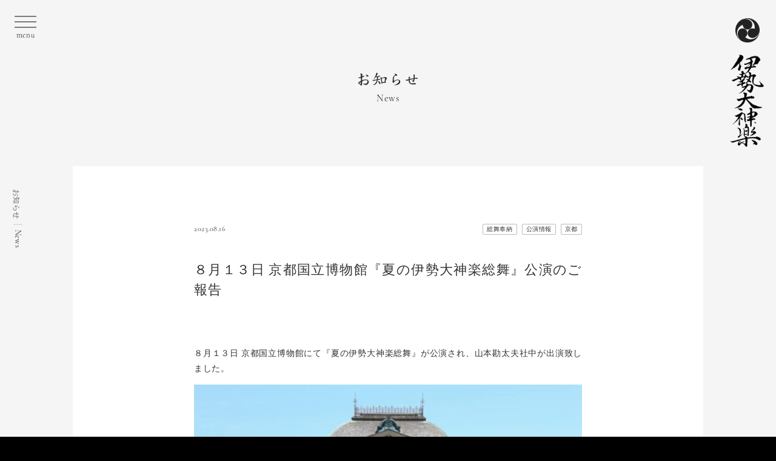

--- FILE ---
content_type: text/html; charset=UTF-8
request_url: https://www.kandayuyamamoto.jp/info-invent/8-13-kyoto-kokuritu/
body_size: 15227
content:
<!doctype html>
<html lang="ja">
<head>

	<meta name="google-site-verification" content="L5mTw9TS1cHh6uSBm5CDv_aVxK7yzUQpEGQ-UJkSUeg" />
	<!-- Google tag (gtag.js) -->
	<script async src="https://www.googletagmanager.com/gtag/js?id=G-N0D0NTBZE5"></script>
	<script>
	  window.dataLayer = window.dataLayer || [];
	  function gtag(){dataLayer.push(arguments);}
	  gtag('js', new Date());
	
	  gtag('config', 'G-N0D0NTBZE5');
	</script>
	
	<meta charset="UTF-8">
	<meta http-equiv="X-UA-Conpatible" content="IE-edge">
	<meta name="viewport" content="width=device-width, initial-scale=1">
	
	<title>８月１３日 京都国立博物館『夏の伊勢大神楽総舞』公演のご報告 &#124; 一般社団法人 伊勢大神楽講社</title>
	<meta name="description" content="&nbsp; ８月１３日 京都国立博物館にて『夏の伊勢大神楽総舞』が公演され、山本勘太夫社中が出演致 ...">
	<meta name="theme-color" content="#000000">
	<meta name="format-detection" content="telephone=no">
	<meta property="og:title" content="８月１３日 京都国立博物館『夏の伊勢大神楽総舞』公演のご報告 &#124; 一般社団法人 伊勢大神楽講社">
	<meta property="og:site_name" content="一般社団法人 伊勢大神楽講社">
	<meta property="og:type" content="website">
	<meta property="og:url" content="https://www.kandayuyamamoto.jp/info-invent/8-13-kyoto-kokuritu/">
	<meta property="og:description" content="&nbsp; ８月１３日 京都国立博物館にて『夏の伊勢大神楽総舞』が公演され、山本勘太夫社中が出演致 ...">
			<meta property="og:image" content="https://www.kandayuyamamoto.jp/wp-content/uploads/2023/08/366086024_2646231715529006_6369544147982410558_n.jpg">
		<meta property="fb:app_id" content="1459017461020611">
	<meta name="twitter:card" content="summary_large_image">
		
	<link rel="icon" href="https://www.kandayuyamamoto.jp/wp-content/themes/idk/assets/favicon/pc/favicon.ico">
	<link rel="icon" type="image/svg+xml" href="https://www.kandayuyamamoto.jp/wp-content/themes/idk/assets/favicon/pc/favicon-pc.svg">
	<link rel="apple-touch-icon" sizes="57x57" href="https://www.kandayuyamamoto.jp/wp-content/themes/idk/assets/favicon/sp/apple-icon-57x57.png">
	<link rel="apple-touch-icon" sizes="60x60" href="https://www.kandayuyamamoto.jp/wp-content/themes/idk/assets/favicon/sp/apple-icon-60x60.png">
	<link rel="apple-touch-icon" sizes="72x72" href="https://www.kandayuyamamoto.jp/wp-content/themes/idk/assets/favicon/sp/apple-icon-72x72.png">
	<link rel="apple-touch-icon" sizes="76x76" href="https://www.kandayuyamamoto.jp/wp-content/themes/idk/assets/favicon/sp/apple-icon-76x76.png">
	<link rel="apple-touch-icon" sizes="114x114" href="https://www.kandayuyamamoto.jp/wp-content/themes/idk/assets/favicon/sp/apple-icon-114x114.png">
	<link rel="apple-touch-icon" sizes="120x120" href="https://www.kandayuyamamoto.jp/wp-content/themes/idk/assets/favicon/sp/apple-icon-120x120.png">
	<link rel="apple-touch-icon" sizes="144x144" href="https://www.kandayuyamamoto.jp/wp-content/themes/idk/assets/favicon/sp/apple-icon-144x144.png">
	<link rel="apple-touch-icon" sizes="152x152" href="https://www.kandayuyamamoto.jp/wp-content/themes/idk/assets/favicon/sp/apple-icon-152x152.png">
	<link rel="apple-touch-icon" sizes="180x180" href="https://www.kandayuyamamoto.jp/wp-content/themes/idk/assets/favicon/sp/apple-icon-180x180.png">
	<link rel="icon" type="image/png" sizes="192x192"  href="https://www.kandayuyamamoto.jp/wp-content/themes/idk/assets/favicon/sp/android-icon-192x192.png">
	<link rel="icon" type="image/png" sizes="32x32" href="https://www.kandayuyamamoto.jp/wp-content/themes/idk/assets/favicon/pc/favicon-32x32.png">
	<link rel="icon" type="image/png" sizes="96x96" href="https://www.kandayuyamamoto.jp/wp-content/themes/idk/assets/favicon/pc/favicon-96x96.png">
	<link rel="icon" type="image/png" sizes="16x16" href="https://www.kandayuyamamoto.jp/wp-content/themes/idk/assets/favicon/pc/favicon-16x16.png">
	<link rel="manifest" href="https://www.kandayuyamamoto.jp/wp-content/themes/idk/assets/favicon/pc/manifest.json">
	<meta name="msapplication-TileColor" content="#ffffff">
	<meta name="msapplication-TileImage" content="https://www.kandayuyamamoto.jp/wp-content/themes/idk/assets/favicon/pc/ms-icon-144x144.png">
	<meta name="theme-color" content="#000000">
	

	<title>８月１３日 京都国立博物館『夏の伊勢大神楽総舞』公演のご報告 &#8211; 一般社団法人 伊勢大神楽講社</title>
<meta name='robots' content='max-image-preview:large' />
<link rel='dns-prefetch' href='//static.addtoany.com' />
<script>
window._wpemojiSettings = {"baseUrl":"https:\/\/s.w.org\/images\/core\/emoji\/14.0.0\/72x72\/","ext":".png","svgUrl":"https:\/\/s.w.org\/images\/core\/emoji\/14.0.0\/svg\/","svgExt":".svg","source":{"concatemoji":"https:\/\/www.kandayuyamamoto.jp\/wp-includes\/js\/wp-emoji-release.min.js?ver=6.3.7"}};
/*! This file is auto-generated */
!function(i,n){var o,s,e;function c(e){try{var t={supportTests:e,timestamp:(new Date).valueOf()};sessionStorage.setItem(o,JSON.stringify(t))}catch(e){}}function p(e,t,n){e.clearRect(0,0,e.canvas.width,e.canvas.height),e.fillText(t,0,0);var t=new Uint32Array(e.getImageData(0,0,e.canvas.width,e.canvas.height).data),r=(e.clearRect(0,0,e.canvas.width,e.canvas.height),e.fillText(n,0,0),new Uint32Array(e.getImageData(0,0,e.canvas.width,e.canvas.height).data));return t.every(function(e,t){return e===r[t]})}function u(e,t,n){switch(t){case"flag":return n(e,"\ud83c\udff3\ufe0f\u200d\u26a7\ufe0f","\ud83c\udff3\ufe0f\u200b\u26a7\ufe0f")?!1:!n(e,"\ud83c\uddfa\ud83c\uddf3","\ud83c\uddfa\u200b\ud83c\uddf3")&&!n(e,"\ud83c\udff4\udb40\udc67\udb40\udc62\udb40\udc65\udb40\udc6e\udb40\udc67\udb40\udc7f","\ud83c\udff4\u200b\udb40\udc67\u200b\udb40\udc62\u200b\udb40\udc65\u200b\udb40\udc6e\u200b\udb40\udc67\u200b\udb40\udc7f");case"emoji":return!n(e,"\ud83e\udef1\ud83c\udffb\u200d\ud83e\udef2\ud83c\udfff","\ud83e\udef1\ud83c\udffb\u200b\ud83e\udef2\ud83c\udfff")}return!1}function f(e,t,n){var r="undefined"!=typeof WorkerGlobalScope&&self instanceof WorkerGlobalScope?new OffscreenCanvas(300,150):i.createElement("canvas"),a=r.getContext("2d",{willReadFrequently:!0}),o=(a.textBaseline="top",a.font="600 32px Arial",{});return e.forEach(function(e){o[e]=t(a,e,n)}),o}function t(e){var t=i.createElement("script");t.src=e,t.defer=!0,i.head.appendChild(t)}"undefined"!=typeof Promise&&(o="wpEmojiSettingsSupports",s=["flag","emoji"],n.supports={everything:!0,everythingExceptFlag:!0},e=new Promise(function(e){i.addEventListener("DOMContentLoaded",e,{once:!0})}),new Promise(function(t){var n=function(){try{var e=JSON.parse(sessionStorage.getItem(o));if("object"==typeof e&&"number"==typeof e.timestamp&&(new Date).valueOf()<e.timestamp+604800&&"object"==typeof e.supportTests)return e.supportTests}catch(e){}return null}();if(!n){if("undefined"!=typeof Worker&&"undefined"!=typeof OffscreenCanvas&&"undefined"!=typeof URL&&URL.createObjectURL&&"undefined"!=typeof Blob)try{var e="postMessage("+f.toString()+"("+[JSON.stringify(s),u.toString(),p.toString()].join(",")+"));",r=new Blob([e],{type:"text/javascript"}),a=new Worker(URL.createObjectURL(r),{name:"wpTestEmojiSupports"});return void(a.onmessage=function(e){c(n=e.data),a.terminate(),t(n)})}catch(e){}c(n=f(s,u,p))}t(n)}).then(function(e){for(var t in e)n.supports[t]=e[t],n.supports.everything=n.supports.everything&&n.supports[t],"flag"!==t&&(n.supports.everythingExceptFlag=n.supports.everythingExceptFlag&&n.supports[t]);n.supports.everythingExceptFlag=n.supports.everythingExceptFlag&&!n.supports.flag,n.DOMReady=!1,n.readyCallback=function(){n.DOMReady=!0}}).then(function(){return e}).then(function(){var e;n.supports.everything||(n.readyCallback(),(e=n.source||{}).concatemoji?t(e.concatemoji):e.wpemoji&&e.twemoji&&(t(e.twemoji),t(e.wpemoji)))}))}((window,document),window._wpemojiSettings);
</script>
<style>
img.wp-smiley,
img.emoji {
	display: inline !important;
	border: none !important;
	box-shadow: none !important;
	height: 1em !important;
	width: 1em !important;
	margin: 0 0.07em !important;
	vertical-align: -0.1em !important;
	background: none !important;
	padding: 0 !important;
}
</style>
	<link rel='stylesheet' id='wp-block-library-css' href='https://www.kandayuyamamoto.jp/wp-includes/css/dist/block-library/style.min.css?ver=6.3.7' media='all' />
<style id='classic-theme-styles-inline-css'>
/*! This file is auto-generated */
.wp-block-button__link{color:#fff;background-color:#32373c;border-radius:9999px;box-shadow:none;text-decoration:none;padding:calc(.667em + 2px) calc(1.333em + 2px);font-size:1.125em}.wp-block-file__button{background:#32373c;color:#fff;text-decoration:none}
</style>
<style id='global-styles-inline-css'>
body{--wp--preset--color--black: #000000;--wp--preset--color--cyan-bluish-gray: #abb8c3;--wp--preset--color--white: #ffffff;--wp--preset--color--pale-pink: #f78da7;--wp--preset--color--vivid-red: #cf2e2e;--wp--preset--color--luminous-vivid-orange: #ff6900;--wp--preset--color--luminous-vivid-amber: #fcb900;--wp--preset--color--light-green-cyan: #7bdcb5;--wp--preset--color--vivid-green-cyan: #00d084;--wp--preset--color--pale-cyan-blue: #8ed1fc;--wp--preset--color--vivid-cyan-blue: #0693e3;--wp--preset--color--vivid-purple: #9b51e0;--wp--preset--gradient--vivid-cyan-blue-to-vivid-purple: linear-gradient(135deg,rgba(6,147,227,1) 0%,rgb(155,81,224) 100%);--wp--preset--gradient--light-green-cyan-to-vivid-green-cyan: linear-gradient(135deg,rgb(122,220,180) 0%,rgb(0,208,130) 100%);--wp--preset--gradient--luminous-vivid-amber-to-luminous-vivid-orange: linear-gradient(135deg,rgba(252,185,0,1) 0%,rgba(255,105,0,1) 100%);--wp--preset--gradient--luminous-vivid-orange-to-vivid-red: linear-gradient(135deg,rgba(255,105,0,1) 0%,rgb(207,46,46) 100%);--wp--preset--gradient--very-light-gray-to-cyan-bluish-gray: linear-gradient(135deg,rgb(238,238,238) 0%,rgb(169,184,195) 100%);--wp--preset--gradient--cool-to-warm-spectrum: linear-gradient(135deg,rgb(74,234,220) 0%,rgb(151,120,209) 20%,rgb(207,42,186) 40%,rgb(238,44,130) 60%,rgb(251,105,98) 80%,rgb(254,248,76) 100%);--wp--preset--gradient--blush-light-purple: linear-gradient(135deg,rgb(255,206,236) 0%,rgb(152,150,240) 100%);--wp--preset--gradient--blush-bordeaux: linear-gradient(135deg,rgb(254,205,165) 0%,rgb(254,45,45) 50%,rgb(107,0,62) 100%);--wp--preset--gradient--luminous-dusk: linear-gradient(135deg,rgb(255,203,112) 0%,rgb(199,81,192) 50%,rgb(65,88,208) 100%);--wp--preset--gradient--pale-ocean: linear-gradient(135deg,rgb(255,245,203) 0%,rgb(182,227,212) 50%,rgb(51,167,181) 100%);--wp--preset--gradient--electric-grass: linear-gradient(135deg,rgb(202,248,128) 0%,rgb(113,206,126) 100%);--wp--preset--gradient--midnight: linear-gradient(135deg,rgb(2,3,129) 0%,rgb(40,116,252) 100%);--wp--preset--font-size--small: 13px;--wp--preset--font-size--medium: 20px;--wp--preset--font-size--large: 36px;--wp--preset--font-size--x-large: 42px;--wp--preset--spacing--20: 0.44rem;--wp--preset--spacing--30: 0.67rem;--wp--preset--spacing--40: 1rem;--wp--preset--spacing--50: 1.5rem;--wp--preset--spacing--60: 2.25rem;--wp--preset--spacing--70: 3.38rem;--wp--preset--spacing--80: 5.06rem;--wp--preset--shadow--natural: 6px 6px 9px rgba(0, 0, 0, 0.2);--wp--preset--shadow--deep: 12px 12px 50px rgba(0, 0, 0, 0.4);--wp--preset--shadow--sharp: 6px 6px 0px rgba(0, 0, 0, 0.2);--wp--preset--shadow--outlined: 6px 6px 0px -3px rgba(255, 255, 255, 1), 6px 6px rgba(0, 0, 0, 1);--wp--preset--shadow--crisp: 6px 6px 0px rgba(0, 0, 0, 1);}:where(.is-layout-flex){gap: 0.5em;}:where(.is-layout-grid){gap: 0.5em;}body .is-layout-flow > .alignleft{float: left;margin-inline-start: 0;margin-inline-end: 2em;}body .is-layout-flow > .alignright{float: right;margin-inline-start: 2em;margin-inline-end: 0;}body .is-layout-flow > .aligncenter{margin-left: auto !important;margin-right: auto !important;}body .is-layout-constrained > .alignleft{float: left;margin-inline-start: 0;margin-inline-end: 2em;}body .is-layout-constrained > .alignright{float: right;margin-inline-start: 2em;margin-inline-end: 0;}body .is-layout-constrained > .aligncenter{margin-left: auto !important;margin-right: auto !important;}body .is-layout-constrained > :where(:not(.alignleft):not(.alignright):not(.alignfull)){max-width: var(--wp--style--global--content-size);margin-left: auto !important;margin-right: auto !important;}body .is-layout-constrained > .alignwide{max-width: var(--wp--style--global--wide-size);}body .is-layout-flex{display: flex;}body .is-layout-flex{flex-wrap: wrap;align-items: center;}body .is-layout-flex > *{margin: 0;}body .is-layout-grid{display: grid;}body .is-layout-grid > *{margin: 0;}:where(.wp-block-columns.is-layout-flex){gap: 2em;}:where(.wp-block-columns.is-layout-grid){gap: 2em;}:where(.wp-block-post-template.is-layout-flex){gap: 1.25em;}:where(.wp-block-post-template.is-layout-grid){gap: 1.25em;}.has-black-color{color: var(--wp--preset--color--black) !important;}.has-cyan-bluish-gray-color{color: var(--wp--preset--color--cyan-bluish-gray) !important;}.has-white-color{color: var(--wp--preset--color--white) !important;}.has-pale-pink-color{color: var(--wp--preset--color--pale-pink) !important;}.has-vivid-red-color{color: var(--wp--preset--color--vivid-red) !important;}.has-luminous-vivid-orange-color{color: var(--wp--preset--color--luminous-vivid-orange) !important;}.has-luminous-vivid-amber-color{color: var(--wp--preset--color--luminous-vivid-amber) !important;}.has-light-green-cyan-color{color: var(--wp--preset--color--light-green-cyan) !important;}.has-vivid-green-cyan-color{color: var(--wp--preset--color--vivid-green-cyan) !important;}.has-pale-cyan-blue-color{color: var(--wp--preset--color--pale-cyan-blue) !important;}.has-vivid-cyan-blue-color{color: var(--wp--preset--color--vivid-cyan-blue) !important;}.has-vivid-purple-color{color: var(--wp--preset--color--vivid-purple) !important;}.has-black-background-color{background-color: var(--wp--preset--color--black) !important;}.has-cyan-bluish-gray-background-color{background-color: var(--wp--preset--color--cyan-bluish-gray) !important;}.has-white-background-color{background-color: var(--wp--preset--color--white) !important;}.has-pale-pink-background-color{background-color: var(--wp--preset--color--pale-pink) !important;}.has-vivid-red-background-color{background-color: var(--wp--preset--color--vivid-red) !important;}.has-luminous-vivid-orange-background-color{background-color: var(--wp--preset--color--luminous-vivid-orange) !important;}.has-luminous-vivid-amber-background-color{background-color: var(--wp--preset--color--luminous-vivid-amber) !important;}.has-light-green-cyan-background-color{background-color: var(--wp--preset--color--light-green-cyan) !important;}.has-vivid-green-cyan-background-color{background-color: var(--wp--preset--color--vivid-green-cyan) !important;}.has-pale-cyan-blue-background-color{background-color: var(--wp--preset--color--pale-cyan-blue) !important;}.has-vivid-cyan-blue-background-color{background-color: var(--wp--preset--color--vivid-cyan-blue) !important;}.has-vivid-purple-background-color{background-color: var(--wp--preset--color--vivid-purple) !important;}.has-black-border-color{border-color: var(--wp--preset--color--black) !important;}.has-cyan-bluish-gray-border-color{border-color: var(--wp--preset--color--cyan-bluish-gray) !important;}.has-white-border-color{border-color: var(--wp--preset--color--white) !important;}.has-pale-pink-border-color{border-color: var(--wp--preset--color--pale-pink) !important;}.has-vivid-red-border-color{border-color: var(--wp--preset--color--vivid-red) !important;}.has-luminous-vivid-orange-border-color{border-color: var(--wp--preset--color--luminous-vivid-orange) !important;}.has-luminous-vivid-amber-border-color{border-color: var(--wp--preset--color--luminous-vivid-amber) !important;}.has-light-green-cyan-border-color{border-color: var(--wp--preset--color--light-green-cyan) !important;}.has-vivid-green-cyan-border-color{border-color: var(--wp--preset--color--vivid-green-cyan) !important;}.has-pale-cyan-blue-border-color{border-color: var(--wp--preset--color--pale-cyan-blue) !important;}.has-vivid-cyan-blue-border-color{border-color: var(--wp--preset--color--vivid-cyan-blue) !important;}.has-vivid-purple-border-color{border-color: var(--wp--preset--color--vivid-purple) !important;}.has-vivid-cyan-blue-to-vivid-purple-gradient-background{background: var(--wp--preset--gradient--vivid-cyan-blue-to-vivid-purple) !important;}.has-light-green-cyan-to-vivid-green-cyan-gradient-background{background: var(--wp--preset--gradient--light-green-cyan-to-vivid-green-cyan) !important;}.has-luminous-vivid-amber-to-luminous-vivid-orange-gradient-background{background: var(--wp--preset--gradient--luminous-vivid-amber-to-luminous-vivid-orange) !important;}.has-luminous-vivid-orange-to-vivid-red-gradient-background{background: var(--wp--preset--gradient--luminous-vivid-orange-to-vivid-red) !important;}.has-very-light-gray-to-cyan-bluish-gray-gradient-background{background: var(--wp--preset--gradient--very-light-gray-to-cyan-bluish-gray) !important;}.has-cool-to-warm-spectrum-gradient-background{background: var(--wp--preset--gradient--cool-to-warm-spectrum) !important;}.has-blush-light-purple-gradient-background{background: var(--wp--preset--gradient--blush-light-purple) !important;}.has-blush-bordeaux-gradient-background{background: var(--wp--preset--gradient--blush-bordeaux) !important;}.has-luminous-dusk-gradient-background{background: var(--wp--preset--gradient--luminous-dusk) !important;}.has-pale-ocean-gradient-background{background: var(--wp--preset--gradient--pale-ocean) !important;}.has-electric-grass-gradient-background{background: var(--wp--preset--gradient--electric-grass) !important;}.has-midnight-gradient-background{background: var(--wp--preset--gradient--midnight) !important;}.has-small-font-size{font-size: var(--wp--preset--font-size--small) !important;}.has-medium-font-size{font-size: var(--wp--preset--font-size--medium) !important;}.has-large-font-size{font-size: var(--wp--preset--font-size--large) !important;}.has-x-large-font-size{font-size: var(--wp--preset--font-size--x-large) !important;}
.wp-block-navigation a:where(:not(.wp-element-button)){color: inherit;}
:where(.wp-block-post-template.is-layout-flex){gap: 1.25em;}:where(.wp-block-post-template.is-layout-grid){gap: 1.25em;}
:where(.wp-block-columns.is-layout-flex){gap: 2em;}:where(.wp-block-columns.is-layout-grid){gap: 2em;}
.wp-block-pullquote{font-size: 1.5em;line-height: 1.6;}
</style>
<link rel='stylesheet' id='contact-form-7-css' href='https://www.kandayuyamamoto.jp/wp-content/plugins/contact-form-7/includes/css/styles.css?ver=5.3.2' media='all' />
<link rel='stylesheet' id='contact-form-7-confirm-css' href='https://www.kandayuyamamoto.jp/wp-content/plugins/contact-form-7-add-confirm/includes/css/styles.css?ver=5.1' media='all' />
<link rel='stylesheet' id='idk-style-css' href='https://www.kandayuyamamoto.jp/wp-content/themes/idk/style.css?ver=1.0.0' media='all' />
<link rel='stylesheet' id='idk-aos-css' href='https://www.kandayuyamamoto.jp/wp-content/themes/idk/assets/styles/aos.min.css?ver=1.0.0' media='all' />
<link rel='stylesheet' id='idk-swiper-css' href='https://www.kandayuyamamoto.jp/wp-content/themes/idk/assets/styles/swiper.min.css?ver=1.0.0' media='all' />
<link rel='stylesheet' id='idk-fancy-css' href='https://www.kandayuyamamoto.jp/wp-content/themes/idk/assets/styles/jquery.fancybox.css?ver=1.0.0' media='all' />
<link rel='stylesheet' id='idk-main-css' href='https://www.kandayuyamamoto.jp/wp-content/themes/idk/assets/styles/main.css?231202&#038;ver=1.0.0' media='all' />
<link rel='stylesheet' id='addtoany-css' href='https://www.kandayuyamamoto.jp/wp-content/plugins/add-to-any/addtoany.min.css?ver=1.16' media='all' />
<script id="addtoany-core-js-before">
window.a2a_config=window.a2a_config||{};a2a_config.callbacks=[];a2a_config.overlays=[];a2a_config.templates={};a2a_localize = {
	Share: "共有",
	Save: "ブックマーク",
	Subscribe: "購読",
	Email: "メール",
	Bookmark: "ブックマーク",
	ShowAll: "すべて表示する",
	ShowLess: "小さく表示する",
	FindServices: "サービスを探す",
	FindAnyServiceToAddTo: "追加するサービスを今すぐ探す",
	PoweredBy: "Powered by",
	ShareViaEmail: "メールでシェアする",
	SubscribeViaEmail: "メールで購読する",
	BookmarkInYourBrowser: "ブラウザにブックマーク",
	BookmarkInstructions: "このページをブックマークするには、 Ctrl+D または \u2318+D を押下。",
	AddToYourFavorites: "お気に入りに追加",
	SendFromWebOrProgram: "任意のメールアドレスまたはメールプログラムから送信",
	EmailProgram: "メールプログラム",
	More: "詳細&#8230;",
	ThanksForSharing: "共有ありがとうございます !",
	ThanksForFollowing: "フォローありがとうございます !"
};
</script>
<script defer src='https://static.addtoany.com/menu/page.js' id='addtoany-core-js'></script>
<script src='https://www.kandayuyamamoto.jp/wp-includes/js/jquery/jquery.min.js?ver=3.7.0' id='jquery-core-js'></script>
<script src='https://www.kandayuyamamoto.jp/wp-includes/js/jquery/jquery-migrate.min.js?ver=3.4.1' id='jquery-migrate-js'></script>
<script defer src='https://www.kandayuyamamoto.jp/wp-content/plugins/add-to-any/addtoany.min.js?ver=1.1' id='addtoany-jquery-js'></script>
<link rel="https://api.w.org/" href="https://www.kandayuyamamoto.jp/wp-json/" /><link rel="alternate" type="application/json" href="https://www.kandayuyamamoto.jp/wp-json/wp/v2/posts/9602" /><link rel="alternate" type="application/json+oembed" href="https://www.kandayuyamamoto.jp/wp-json/oembed/1.0/embed?url=https%3A%2F%2Fwww.kandayuyamamoto.jp%2Finfo-invent%2F8-13-kyoto-kokuritu%2F" />
<link rel="alternate" type="text/xml+oembed" href="https://www.kandayuyamamoto.jp/wp-json/oembed/1.0/embed?url=https%3A%2F%2Fwww.kandayuyamamoto.jp%2Finfo-invent%2F8-13-kyoto-kokuritu%2F&#038;format=xml" />
</head>

<body class="preload">
	<header class="header">
		
		<a class="header__menubtn en" href="javascript:void(0)" onclick="return false;">
			<div class="header__menubtn_inner">
				<span class="menubtn__line"></span>
				<span class="menubtn__line"></span>
				<span class="menubtn__line"></span>
			</div>
		</a>
		
		<a class="header__logo" href="https://www.kandayuyamamoto.jp">
			<div class="header__logo_inner">
				<div class="header__logo_img">
					<div class="logo-bg"></div>
					<div class="logotype-bg"></div>
				</div>
			</div>
		</a>
		
	</header>
	
	
		<div class="navmenu">
			
			<div class="navmenu__aside">
				<span class="navmenu__aside_ttl"><span class="en">www.kandayuyamamoto.jp</span></span>
			</div>
			
			<div class="navmenu__inner">
								
					<div class="navmenu__body">
						<div class="navmenu__left">
							<nav class="navmenu__left_1">
								<ul id="menu-grobal-1" class="navmenu__ul en"><li id="menu-item-10551" class="menu-item menu-item-type-post_type menu-item-object-page menu-item-10551"><a href="https://www.kandayuyamamoto.jp/about/">旅する獅子</a></li>
<li id="menu-item-10549" class="menu-item menu-item-type-post_type menu-item-object-page current_page_parent menu-item-10549"><a href="https://www.kandayuyamamoto.jp/news/">お知らせ</a></li>
<li id="menu-item-10550" class="menu-item menu-item-type-custom menu-item-object-custom menu-item-10550"><a href="https://www.kandayuyamamoto.jp/iroha">大神楽いろは</a></li>
</ul>							</nav>
							<nav class="navmenu__left_2">
								<ul id="menu-grobal-2" class="navmenu__ul en"><li id="menu-item-10554" class="menu-item menu-item-type-post_type menu-item-object-page menu-item-10554"><a href="https://www.kandayuyamamoto.jp/rituals/">ご祈祷と授与品</a></li>
<li id="menu-item-10553" class="menu-item menu-item-type-post_type menu-item-object-page menu-item-10553"><a href="https://www.kandayuyamamoto.jp/association/">伊勢大神楽講社</a></li>
<li id="menu-item-10552" class="menu-item menu-item-type-post_type menu-item-object-page menu-item-10552"><a href="https://www.kandayuyamamoto.jp/profile/">家元の歴史</a></li>
</ul>							</nav>
						</div>
						
						<div class="navmenu__right">
							<nav>
								<ul id="menu-sub-grobal" class="navmenu__ul en"><li id="menu-item-10557" class="menu-item menu-item-type-post_type menu-item-object-page menu-item-10557"><a href="https://www.kandayuyamamoto.jp/association-profile/">組織概要</a></li>
<li id="menu-item-10556" class="menu-item menu-item-type-post_type menu-item-object-page menu-item-10556"><a href="https://www.kandayuyamamoto.jp/recruit/">採用情報</a></li>
<li id="menu-item-10555" class="menu-item menu-item-type-post_type menu-item-object-page menu-item-10555"><a href="https://www.kandayuyamamoto.jp/contact/">お問い合わせ</a></li>
<li id="menu-item-10558" class="menu-item menu-item-type-custom menu-item-object-custom menu-item-10558"><a target="_blank" rel="noopener" href="https://isedaikagurakousya.stores.jp">オンラインストア</a></li>
</ul>							</nav>
							
							
						</div>
						
					</div>
										
					
			</div>
			
			
			<aside class="header__aside is-white">
				<div class="header__aside_sns">
					<span class="sns-txt en">follow us:</span>
					<a href="https://www.instagram.com/ise_daikagura_official" target="_blank" class="sns-link sns-link-ig"><img class="sns-link__img" src="https://www.kandayuyamamoto.jp/wp-content/themes/idk/assets/images/img_icon-ig-white.png"></a>
					<a href="https://m.facebook.com/idk.kandayuu" target="_blank" class="sns-link sns-link-fb"><img class="sns-link__img" src="https://www.kandayuyamamoto.jp/wp-content/themes/idk/assets/images/img_icon-fb-white.png"></a>
					<a href="https://twitter.com/ise_daikagura_" target="_blank" class="sns-link sns-link-x"><img class="sns-link__img" src="https://www.kandayuyamamoto.jp/wp-content/themes/idk/assets/images/img_icon-x-white.png"></a>
					<a href="https://www.youtube.com/@ise_daikagura_" target="_blank" class="sns-link sns-link-yt"><img class="sns-link__img" src="https://www.kandayuyamamoto.jp/wp-content/themes/idk/assets/images/img_icon-yt-white.png"></a>
				</div>
			</aside>
			
			
		</div>
	

	<main id="news-single" class="main">
		
		<aside class="section__nav aside-fix is-show">
			
			<span class="section__nav_ttl" style="opacity: 1;"><span class="section__nav_ttl_ja">お知らせ</span><span class="section__nav_ttl_vl"></span><span class="section__nav_ttl_en en">News</span></span>
		</aside>
		
		
		<section class="header-section">
			<div class="header-section__inner">
				<h3 class="page__ttl"><img class="page__ttl_img" src="https://www.kandayuyamamoto.jp/wp-content/themes/idk/assets/images/img_ttl-news-black.png"><span class="page__ttl_en en">News</span></h3>
			</div>
		</section>
		
		<section class="section page-section">
			<div class="section__inner" style="padding-bottom:0;">
				
																
				<div class="area area-white">
					<div class="area__inner">
						<div class="single-article__caption">
							<span class="article__caption_date">2023.08.16</span>							<div class="article__caption_category">
								<ul>
								<li class="capsule"><a class="capsule__link" href="https://www.kandayuyamamoto.jp/category/info-invent/">総舞奉納</a></li><li class="capsule"><a class="capsule__link" href="https://www.kandayuyamamoto.jp/category/kouen/">公演情報</a></li><li class="capsule"><a class="capsule__link" href="https://www.kandayuyamamoto.jp/category/%e4%ba%ac%e9%83%bd/">京都</a></li>								</ul>
								
							</div>
						</div>
						
						<div class="single-article__header">
							<h4 class="single-article__ttl">８月１３日 京都国立博物館『夏の伊勢大神楽総舞』公演のご報告</h4>
							
						</div>
						
						<div class="single-article__content">
<p>&nbsp;</p>



<p>８月１３日 京都国立博物館にて『夏の伊勢大神楽総舞』が公演され、山本勘太夫社中が出演致しました。</p>



<figure class="wp-block-image size-large"><img decoding="async" fetchpriority="high" width="620" height="413" class="wp-image-9610" src="https://www.kandayuyamamoto.jp/wp-content/uploads/2023/08/366045489_2646196398865871_4067332459548776428_n-620x413.jpg" alt="" srcset="https://www.kandayuyamamoto.jp/wp-content/uploads/2023/08/366045489_2646196398865871_4067332459548776428_n-620x413.jpg 620w, https://www.kandayuyamamoto.jp/wp-content/uploads/2023/08/366045489_2646196398865871_4067332459548776428_n-640x427.jpg 640w, https://www.kandayuyamamoto.jp/wp-content/uploads/2023/08/366045489_2646196398865871_4067332459548776428_n-1440x960.jpg 1440w, https://www.kandayuyamamoto.jp/wp-content/uploads/2023/08/366045489_2646196398865871_4067332459548776428_n-300x200.jpg 300w, https://www.kandayuyamamoto.jp/wp-content/uploads/2023/08/366045489_2646196398865871_4067332459548776428_n-768x512.jpg 768w, https://www.kandayuyamamoto.jp/wp-content/uploads/2023/08/366045489_2646196398865871_4067332459548776428_n-1536x1024.jpg 1536w, https://www.kandayuyamamoto.jp/wp-content/uploads/2023/08/366045489_2646196398865871_4067332459548776428_n.jpg 1620w" sizes="(max-width: 620px) 100vw, 620px" /></figure>



<figure class="wp-block-image size-large"><img decoding="async" width="620" height="413" class="wp-image-9609" src="https://www.kandayuyamamoto.jp/wp-content/uploads/2023/08/366371725_2646196588865852_2964073261810292575_n-620x413.jpg" alt="" srcset="https://www.kandayuyamamoto.jp/wp-content/uploads/2023/08/366371725_2646196588865852_2964073261810292575_n-620x413.jpg 620w, https://www.kandayuyamamoto.jp/wp-content/uploads/2023/08/366371725_2646196588865852_2964073261810292575_n-640x427.jpg 640w, https://www.kandayuyamamoto.jp/wp-content/uploads/2023/08/366371725_2646196588865852_2964073261810292575_n-1440x960.jpg 1440w, https://www.kandayuyamamoto.jp/wp-content/uploads/2023/08/366371725_2646196588865852_2964073261810292575_n-300x200.jpg 300w, https://www.kandayuyamamoto.jp/wp-content/uploads/2023/08/366371725_2646196588865852_2964073261810292575_n-768x512.jpg 768w, https://www.kandayuyamamoto.jp/wp-content/uploads/2023/08/366371725_2646196588865852_2964073261810292575_n-1536x1024.jpg 1536w, https://www.kandayuyamamoto.jp/wp-content/uploads/2023/08/366371725_2646196588865852_2964073261810292575_n.jpg 1620w" sizes="(max-width: 620px) 100vw, 620px" /></figure>



<figure class="wp-block-image size-large"><img decoding="async" width="620" height="413" class="wp-image-9607" src="https://www.kandayuyamamoto.jp/wp-content/uploads/2023/08/366053877_2646196422199202_808301371826715716_n-620x413.jpg" alt="" srcset="https://www.kandayuyamamoto.jp/wp-content/uploads/2023/08/366053877_2646196422199202_808301371826715716_n-620x413.jpg 620w, https://www.kandayuyamamoto.jp/wp-content/uploads/2023/08/366053877_2646196422199202_808301371826715716_n-640x427.jpg 640w, https://www.kandayuyamamoto.jp/wp-content/uploads/2023/08/366053877_2646196422199202_808301371826715716_n-1440x960.jpg 1440w, https://www.kandayuyamamoto.jp/wp-content/uploads/2023/08/366053877_2646196422199202_808301371826715716_n-300x200.jpg 300w, https://www.kandayuyamamoto.jp/wp-content/uploads/2023/08/366053877_2646196422199202_808301371826715716_n-768x512.jpg 768w, https://www.kandayuyamamoto.jp/wp-content/uploads/2023/08/366053877_2646196422199202_808301371826715716_n-1536x1024.jpg 1536w, https://www.kandayuyamamoto.jp/wp-content/uploads/2023/08/366053877_2646196422199202_808301371826715716_n.jpg 1620w" sizes="(max-width: 620px) 100vw, 620px" /></figure>



<figure class="wp-block-image size-large"><img decoding="async" loading="lazy" width="620" height="413" class="wp-image-9608" src="https://www.kandayuyamamoto.jp/wp-content/uploads/2023/08/366991370_2646196348865876_8538145217360784962_n-620x413.jpg" alt="" srcset="https://www.kandayuyamamoto.jp/wp-content/uploads/2023/08/366991370_2646196348865876_8538145217360784962_n-620x413.jpg 620w, https://www.kandayuyamamoto.jp/wp-content/uploads/2023/08/366991370_2646196348865876_8538145217360784962_n-640x427.jpg 640w, https://www.kandayuyamamoto.jp/wp-content/uploads/2023/08/366991370_2646196348865876_8538145217360784962_n-1440x960.jpg 1440w, https://www.kandayuyamamoto.jp/wp-content/uploads/2023/08/366991370_2646196348865876_8538145217360784962_n-300x200.jpg 300w, https://www.kandayuyamamoto.jp/wp-content/uploads/2023/08/366991370_2646196348865876_8538145217360784962_n-768x512.jpg 768w, https://www.kandayuyamamoto.jp/wp-content/uploads/2023/08/366991370_2646196348865876_8538145217360784962_n-1536x1024.jpg 1536w, https://www.kandayuyamamoto.jp/wp-content/uploads/2023/08/366991370_2646196348865876_8538145217360784962_n.jpg 1620w" sizes="(max-width: 620px) 100vw, 620px" /></figure>



<figure class="wp-block-image size-large"><img decoding="async" loading="lazy" width="447" height="620" class="wp-image-9359" src="https://www.kandayuyamamoto.jp/wp-content/uploads/2023/07/IMG_4476-447x620.jpg" alt="" srcset="https://www.kandayuyamamoto.jp/wp-content/uploads/2023/07/IMG_4476-447x620.jpg 447w, https://www.kandayuyamamoto.jp/wp-content/uploads/2023/07/IMG_4476-960x1332.jpg 960w, https://www.kandayuyamamoto.jp/wp-content/uploads/2023/07/IMG_4476-923x1280.jpg 923w, https://www.kandayuyamamoto.jp/wp-content/uploads/2023/07/IMG_4476-144x200.jpg 144w, https://www.kandayuyamamoto.jp/wp-content/uploads/2023/07/IMG_4476-216x300.jpg 216w, https://www.kandayuyamamoto.jp/wp-content/uploads/2023/07/IMG_4476-768x1065.jpg 768w, https://www.kandayuyamamoto.jp/wp-content/uploads/2023/07/IMG_4476-1107x1536.jpg 1107w, https://www.kandayuyamamoto.jp/wp-content/uploads/2023/07/IMG_4476-640x888.jpg 640w, https://www.kandayuyamamoto.jp/wp-content/uploads/2023/07/IMG_4476.jpg 1170w" sizes="(max-width: 447px) 100vw, 447px" /></figure>



<p>館内敷地の平成知新館講堂にて当日２公演が実施されました。</p>



<p>&nbsp;</p>



<figure class="wp-block-image size-large"><img decoding="async" loading="lazy" width="620" height="413" class="wp-image-9692" src="https://www.kandayuyamamoto.jp/wp-content/uploads/2023/08/366745634_2646215338863977_6673066402634253109_n-620x413.jpg" alt="" srcset="https://www.kandayuyamamoto.jp/wp-content/uploads/2023/08/366745634_2646215338863977_6673066402634253109_n-620x413.jpg 620w, https://www.kandayuyamamoto.jp/wp-content/uploads/2023/08/366745634_2646215338863977_6673066402634253109_n-640x427.jpg 640w, https://www.kandayuyamamoto.jp/wp-content/uploads/2023/08/366745634_2646215338863977_6673066402634253109_n-1440x960.jpg 1440w, https://www.kandayuyamamoto.jp/wp-content/uploads/2023/08/366745634_2646215338863977_6673066402634253109_n-300x200.jpg 300w, https://www.kandayuyamamoto.jp/wp-content/uploads/2023/08/366745634_2646215338863977_6673066402634253109_n-768x512.jpg 768w, https://www.kandayuyamamoto.jp/wp-content/uploads/2023/08/366745634_2646215338863977_6673066402634253109_n-1536x1024.jpg 1536w, https://www.kandayuyamamoto.jp/wp-content/uploads/2023/08/366745634_2646215338863977_6673066402634253109_n.jpg 1620w" sizes="(max-width: 620px) 100vw, 620px" /></figure>



<figure class="wp-block-image size-large"><img decoding="async" loading="lazy" width="620" height="413" class="wp-image-9691" src="https://www.kandayuyamamoto.jp/wp-content/uploads/2023/08/365767042_2646216015530576_5411397447894018130_n-620x413.jpg" alt="" srcset="https://www.kandayuyamamoto.jp/wp-content/uploads/2023/08/365767042_2646216015530576_5411397447894018130_n-620x413.jpg 620w, https://www.kandayuyamamoto.jp/wp-content/uploads/2023/08/365767042_2646216015530576_5411397447894018130_n-640x427.jpg 640w, https://www.kandayuyamamoto.jp/wp-content/uploads/2023/08/365767042_2646216015530576_5411397447894018130_n-1440x960.jpg 1440w, https://www.kandayuyamamoto.jp/wp-content/uploads/2023/08/365767042_2646216015530576_5411397447894018130_n-300x200.jpg 300w, https://www.kandayuyamamoto.jp/wp-content/uploads/2023/08/365767042_2646216015530576_5411397447894018130_n-768x512.jpg 768w, https://www.kandayuyamamoto.jp/wp-content/uploads/2023/08/365767042_2646216015530576_5411397447894018130_n-1536x1024.jpg 1536w, https://www.kandayuyamamoto.jp/wp-content/uploads/2023/08/365767042_2646216015530576_5411397447894018130_n.jpg 1620w" sizes="(max-width: 620px) 100vw, 620px" /></figure>



<p>京都での公演ということもあり、外国の観光客をはじめ伊勢大神楽を始めて観る観客が多かったようです。</p>



<p>&nbsp;</p>



<p class="has-large-font-size"><strong>公演（午前の部） </strong></p>



<figure class="wp-block-image size-large"><img decoding="async" loading="lazy" width="620" height="413" class="wp-image-9690" src="https://www.kandayuyamamoto.jp/wp-content/uploads/2023/08/366327733_2646216158863895_8583547340096670248_n-620x413.jpg" alt="" srcset="https://www.kandayuyamamoto.jp/wp-content/uploads/2023/08/366327733_2646216158863895_8583547340096670248_n-620x413.jpg 620w, https://www.kandayuyamamoto.jp/wp-content/uploads/2023/08/366327733_2646216158863895_8583547340096670248_n-640x427.jpg 640w, https://www.kandayuyamamoto.jp/wp-content/uploads/2023/08/366327733_2646216158863895_8583547340096670248_n-1440x960.jpg 1440w, https://www.kandayuyamamoto.jp/wp-content/uploads/2023/08/366327733_2646216158863895_8583547340096670248_n-300x200.jpg 300w, https://www.kandayuyamamoto.jp/wp-content/uploads/2023/08/366327733_2646216158863895_8583547340096670248_n-768x512.jpg 768w, https://www.kandayuyamamoto.jp/wp-content/uploads/2023/08/366327733_2646216158863895_8583547340096670248_n-1536x1024.jpg 1536w, https://www.kandayuyamamoto.jp/wp-content/uploads/2023/08/366327733_2646216158863895_8583547340096670248_n.jpg 1620w" sizes="(max-width: 620px) 100vw, 620px" /></figure>



<figure class="wp-block-image size-large"><img decoding="async" loading="lazy" width="620" height="413" class="wp-image-9689" src="https://www.kandayuyamamoto.jp/wp-content/uploads/2023/08/365701627_2646215525530625_3926348234303709694_n-620x413.jpg" alt="" srcset="https://www.kandayuyamamoto.jp/wp-content/uploads/2023/08/365701627_2646215525530625_3926348234303709694_n-620x413.jpg 620w, https://www.kandayuyamamoto.jp/wp-content/uploads/2023/08/365701627_2646215525530625_3926348234303709694_n-640x427.jpg 640w, https://www.kandayuyamamoto.jp/wp-content/uploads/2023/08/365701627_2646215525530625_3926348234303709694_n-1440x960.jpg 1440w, https://www.kandayuyamamoto.jp/wp-content/uploads/2023/08/365701627_2646215525530625_3926348234303709694_n-300x200.jpg 300w, https://www.kandayuyamamoto.jp/wp-content/uploads/2023/08/365701627_2646215525530625_3926348234303709694_n-768x512.jpg 768w, https://www.kandayuyamamoto.jp/wp-content/uploads/2023/08/365701627_2646215525530625_3926348234303709694_n-1536x1024.jpg 1536w, https://www.kandayuyamamoto.jp/wp-content/uploads/2023/08/365701627_2646215525530625_3926348234303709694_n.jpg 1620w" sizes="(max-width: 620px) 100vw, 620px" /></figure>



<figure class="wp-block-image size-large"><img decoding="async" loading="lazy" width="620" height="413" class="wp-image-9687" src="https://www.kandayuyamamoto.jp/wp-content/uploads/2023/08/365445099_2646215705530607_8707555197239975125_n-620x413.jpg" alt="" srcset="https://www.kandayuyamamoto.jp/wp-content/uploads/2023/08/365445099_2646215705530607_8707555197239975125_n-620x413.jpg 620w, https://www.kandayuyamamoto.jp/wp-content/uploads/2023/08/365445099_2646215705530607_8707555197239975125_n-640x427.jpg 640w, https://www.kandayuyamamoto.jp/wp-content/uploads/2023/08/365445099_2646215705530607_8707555197239975125_n-1440x960.jpg 1440w, https://www.kandayuyamamoto.jp/wp-content/uploads/2023/08/365445099_2646215705530607_8707555197239975125_n-300x200.jpg 300w, https://www.kandayuyamamoto.jp/wp-content/uploads/2023/08/365445099_2646215705530607_8707555197239975125_n-768x512.jpg 768w, https://www.kandayuyamamoto.jp/wp-content/uploads/2023/08/365445099_2646215705530607_8707555197239975125_n-1536x1024.jpg 1536w, https://www.kandayuyamamoto.jp/wp-content/uploads/2023/08/365445099_2646215705530607_8707555197239975125_n.jpg 1620w" sizes="(max-width: 620px) 100vw, 620px" /></figure>



<figure class="wp-block-image size-large"><img decoding="async" loading="lazy" width="620" height="413" class="wp-image-9688" src="https://www.kandayuyamamoto.jp/wp-content/uploads/2023/08/366352597_2646216008863910_4296097571231918573_n-620x413.jpg" alt="" srcset="https://www.kandayuyamamoto.jp/wp-content/uploads/2023/08/366352597_2646216008863910_4296097571231918573_n-620x413.jpg 620w, https://www.kandayuyamamoto.jp/wp-content/uploads/2023/08/366352597_2646216008863910_4296097571231918573_n-640x427.jpg 640w, https://www.kandayuyamamoto.jp/wp-content/uploads/2023/08/366352597_2646216008863910_4296097571231918573_n-1440x960.jpg 1440w, https://www.kandayuyamamoto.jp/wp-content/uploads/2023/08/366352597_2646216008863910_4296097571231918573_n-300x200.jpg 300w, https://www.kandayuyamamoto.jp/wp-content/uploads/2023/08/366352597_2646216008863910_4296097571231918573_n-768x512.jpg 768w, https://www.kandayuyamamoto.jp/wp-content/uploads/2023/08/366352597_2646216008863910_4296097571231918573_n-1536x1024.jpg 1536w, https://www.kandayuyamamoto.jp/wp-content/uploads/2023/08/366352597_2646216008863910_4296097571231918573_n.jpg 1620w" sizes="(max-width: 620px) 100vw, 620px" /></figure>



<figure class="wp-block-image size-large"><img decoding="async" loading="lazy" width="620" height="413" class="wp-image-9686" src="https://www.kandayuyamamoto.jp/wp-content/uploads/2023/08/366262838_2646216192197225_6031202267195201349_n-620x413.jpg" alt="" srcset="https://www.kandayuyamamoto.jp/wp-content/uploads/2023/08/366262838_2646216192197225_6031202267195201349_n-620x413.jpg 620w, https://www.kandayuyamamoto.jp/wp-content/uploads/2023/08/366262838_2646216192197225_6031202267195201349_n-640x427.jpg 640w, https://www.kandayuyamamoto.jp/wp-content/uploads/2023/08/366262838_2646216192197225_6031202267195201349_n-1440x960.jpg 1440w, https://www.kandayuyamamoto.jp/wp-content/uploads/2023/08/366262838_2646216192197225_6031202267195201349_n-300x200.jpg 300w, https://www.kandayuyamamoto.jp/wp-content/uploads/2023/08/366262838_2646216192197225_6031202267195201349_n-768x512.jpg 768w, https://www.kandayuyamamoto.jp/wp-content/uploads/2023/08/366262838_2646216192197225_6031202267195201349_n-1536x1024.jpg 1536w, https://www.kandayuyamamoto.jp/wp-content/uploads/2023/08/366262838_2646216192197225_6031202267195201349_n.jpg 1620w" sizes="(max-width: 620px) 100vw, 620px" /></figure>



<p>△劔の舞（舞手：山本八太・山本大貴）</p>



<p>&nbsp;</p>



<p>&nbsp;</p>



<figure class="wp-block-image size-large"><img decoding="async" loading="lazy" width="620" height="413" class="wp-image-9682" src="https://www.kandayuyamamoto.jp/wp-content/uploads/2023/08/365762340_2646222008863310_7985448273870445154_n-620x413.jpg" alt="" srcset="https://www.kandayuyamamoto.jp/wp-content/uploads/2023/08/365762340_2646222008863310_7985448273870445154_n-620x413.jpg 620w, https://www.kandayuyamamoto.jp/wp-content/uploads/2023/08/365762340_2646222008863310_7985448273870445154_n-640x427.jpg 640w, https://www.kandayuyamamoto.jp/wp-content/uploads/2023/08/365762340_2646222008863310_7985448273870445154_n-1440x960.jpg 1440w, https://www.kandayuyamamoto.jp/wp-content/uploads/2023/08/365762340_2646222008863310_7985448273870445154_n-300x200.jpg 300w, https://www.kandayuyamamoto.jp/wp-content/uploads/2023/08/365762340_2646222008863310_7985448273870445154_n-768x512.jpg 768w, https://www.kandayuyamamoto.jp/wp-content/uploads/2023/08/365762340_2646222008863310_7985448273870445154_n-1536x1024.jpg 1536w, https://www.kandayuyamamoto.jp/wp-content/uploads/2023/08/365762340_2646222008863310_7985448273870445154_n.jpg 1620w" sizes="(max-width: 620px) 100vw, 620px" /></figure>



<figure class="wp-block-image size-large"><img decoding="async" loading="lazy" width="620" height="413" class="wp-image-9683" src="https://www.kandayuyamamoto.jp/wp-content/uploads/2023/08/367380944_2646219768863534_6769334067171865130_n-620x413.jpg" alt="" srcset="https://www.kandayuyamamoto.jp/wp-content/uploads/2023/08/367380944_2646219768863534_6769334067171865130_n-620x413.jpg 620w, https://www.kandayuyamamoto.jp/wp-content/uploads/2023/08/367380944_2646219768863534_6769334067171865130_n-640x427.jpg 640w, https://www.kandayuyamamoto.jp/wp-content/uploads/2023/08/367380944_2646219768863534_6769334067171865130_n-1440x960.jpg 1440w, https://www.kandayuyamamoto.jp/wp-content/uploads/2023/08/367380944_2646219768863534_6769334067171865130_n-300x200.jpg 300w, https://www.kandayuyamamoto.jp/wp-content/uploads/2023/08/367380944_2646219768863534_6769334067171865130_n-768x512.jpg 768w, https://www.kandayuyamamoto.jp/wp-content/uploads/2023/08/367380944_2646219768863534_6769334067171865130_n-1536x1024.jpg 1536w, https://www.kandayuyamamoto.jp/wp-content/uploads/2023/08/367380944_2646219768863534_6769334067171865130_n.jpg 1620w" sizes="(max-width: 620px) 100vw, 620px" /></figure>



<figure class="wp-block-image size-large"><img decoding="async" loading="lazy" width="620" height="413" class="wp-image-9680" src="https://www.kandayuyamamoto.jp/wp-content/uploads/2023/08/366355262_2646221448863366_7881934739295099753_n-620x413.jpg" alt="" srcset="https://www.kandayuyamamoto.jp/wp-content/uploads/2023/08/366355262_2646221448863366_7881934739295099753_n-620x413.jpg 620w, https://www.kandayuyamamoto.jp/wp-content/uploads/2023/08/366355262_2646221448863366_7881934739295099753_n-640x427.jpg 640w, https://www.kandayuyamamoto.jp/wp-content/uploads/2023/08/366355262_2646221448863366_7881934739295099753_n-1440x960.jpg 1440w, https://www.kandayuyamamoto.jp/wp-content/uploads/2023/08/366355262_2646221448863366_7881934739295099753_n-300x200.jpg 300w, https://www.kandayuyamamoto.jp/wp-content/uploads/2023/08/366355262_2646221448863366_7881934739295099753_n-768x512.jpg 768w, https://www.kandayuyamamoto.jp/wp-content/uploads/2023/08/366355262_2646221448863366_7881934739295099753_n-1536x1024.jpg 1536w, https://www.kandayuyamamoto.jp/wp-content/uploads/2023/08/366355262_2646221448863366_7881934739295099753_n.jpg 1620w" sizes="(max-width: 620px) 100vw, 620px" /></figure>



<figure class="wp-block-image size-large"><img decoding="async" loading="lazy" width="620" height="413" class="wp-image-9681" src="https://www.kandayuyamamoto.jp/wp-content/uploads/2023/08/365563487_2646220495530128_4483648420248967581_n-620x413.jpg" alt="" srcset="https://www.kandayuyamamoto.jp/wp-content/uploads/2023/08/365563487_2646220495530128_4483648420248967581_n-620x413.jpg 620w, https://www.kandayuyamamoto.jp/wp-content/uploads/2023/08/365563487_2646220495530128_4483648420248967581_n-640x427.jpg 640w, https://www.kandayuyamamoto.jp/wp-content/uploads/2023/08/365563487_2646220495530128_4483648420248967581_n-1440x960.jpg 1440w, https://www.kandayuyamamoto.jp/wp-content/uploads/2023/08/365563487_2646220495530128_4483648420248967581_n-300x200.jpg 300w, https://www.kandayuyamamoto.jp/wp-content/uploads/2023/08/365563487_2646220495530128_4483648420248967581_n-768x512.jpg 768w, https://www.kandayuyamamoto.jp/wp-content/uploads/2023/08/365563487_2646220495530128_4483648420248967581_n-1536x1024.jpg 1536w, https://www.kandayuyamamoto.jp/wp-content/uploads/2023/08/365563487_2646220495530128_4483648420248967581_n.jpg 1620w" sizes="(max-width: 620px) 100vw, 620px" /></figure>



<figure class="wp-block-image size-large"><img decoding="async" loading="lazy" width="620" height="413" class="wp-image-9679" src="https://www.kandayuyamamoto.jp/wp-content/uploads/2023/08/366737185_2646221858863325_2749874292099524538_n-620x413.jpg" alt="" srcset="https://www.kandayuyamamoto.jp/wp-content/uploads/2023/08/366737185_2646221858863325_2749874292099524538_n-620x413.jpg 620w, https://www.kandayuyamamoto.jp/wp-content/uploads/2023/08/366737185_2646221858863325_2749874292099524538_n-640x427.jpg 640w, https://www.kandayuyamamoto.jp/wp-content/uploads/2023/08/366737185_2646221858863325_2749874292099524538_n-1440x960.jpg 1440w, https://www.kandayuyamamoto.jp/wp-content/uploads/2023/08/366737185_2646221858863325_2749874292099524538_n-300x200.jpg 300w, https://www.kandayuyamamoto.jp/wp-content/uploads/2023/08/366737185_2646221858863325_2749874292099524538_n-768x512.jpg 768w, https://www.kandayuyamamoto.jp/wp-content/uploads/2023/08/366737185_2646221858863325_2749874292099524538_n-1536x1024.jpg 1536w, https://www.kandayuyamamoto.jp/wp-content/uploads/2023/08/366737185_2646221858863325_2749874292099524538_n.jpg 1620w" sizes="(max-width: 620px) 100vw, 620px" /></figure>



<p>&nbsp;</p>



<figure class="wp-block-image size-large"><img decoding="async" loading="lazy" width="620" height="413" class="wp-image-9678" src="https://www.kandayuyamamoto.jp/wp-content/uploads/2023/08/366058640_2646222615529916_1333028135625887214_n-620x413.jpg" alt="" srcset="https://www.kandayuyamamoto.jp/wp-content/uploads/2023/08/366058640_2646222615529916_1333028135625887214_n-620x413.jpg 620w, https://www.kandayuyamamoto.jp/wp-content/uploads/2023/08/366058640_2646222615529916_1333028135625887214_n-640x427.jpg 640w, https://www.kandayuyamamoto.jp/wp-content/uploads/2023/08/366058640_2646222615529916_1333028135625887214_n-1440x960.jpg 1440w, https://www.kandayuyamamoto.jp/wp-content/uploads/2023/08/366058640_2646222615529916_1333028135625887214_n-300x200.jpg 300w, https://www.kandayuyamamoto.jp/wp-content/uploads/2023/08/366058640_2646222615529916_1333028135625887214_n-768x512.jpg 768w, https://www.kandayuyamamoto.jp/wp-content/uploads/2023/08/366058640_2646222615529916_1333028135625887214_n-1536x1024.jpg 1536w, https://www.kandayuyamamoto.jp/wp-content/uploads/2023/08/366058640_2646222615529916_1333028135625887214_n.jpg 1620w" sizes="(max-width: 620px) 100vw, 620px" /></figure>



<figure class="wp-block-image size-large"><img decoding="async" loading="lazy" width="620" height="413" class="wp-image-9676" src="https://www.kandayuyamamoto.jp/wp-content/uploads/2023/08/367438100_2646220862196758_6508764747614658430_n-620x413.jpg" alt="" srcset="https://www.kandayuyamamoto.jp/wp-content/uploads/2023/08/367438100_2646220862196758_6508764747614658430_n-620x413.jpg 620w, https://www.kandayuyamamoto.jp/wp-content/uploads/2023/08/367438100_2646220862196758_6508764747614658430_n-640x427.jpg 640w, https://www.kandayuyamamoto.jp/wp-content/uploads/2023/08/367438100_2646220862196758_6508764747614658430_n-1440x960.jpg 1440w, https://www.kandayuyamamoto.jp/wp-content/uploads/2023/08/367438100_2646220862196758_6508764747614658430_n-300x200.jpg 300w, https://www.kandayuyamamoto.jp/wp-content/uploads/2023/08/367438100_2646220862196758_6508764747614658430_n-768x512.jpg 768w, https://www.kandayuyamamoto.jp/wp-content/uploads/2023/08/367438100_2646220862196758_6508764747614658430_n-1536x1024.jpg 1536w, https://www.kandayuyamamoto.jp/wp-content/uploads/2023/08/367438100_2646220862196758_6508764747614658430_n.jpg 1620w" sizes="(max-width: 620px) 100vw, 620px" /></figure>



<figure class="wp-block-image size-large"><img decoding="async" loading="lazy" width="620" height="413" class="wp-image-9675" src="https://www.kandayuyamamoto.jp/wp-content/uploads/2023/08/367477273_2646222448863266_3441574403869143251_n-620x413.jpg" alt="" srcset="https://www.kandayuyamamoto.jp/wp-content/uploads/2023/08/367477273_2646222448863266_3441574403869143251_n-620x413.jpg 620w, https://www.kandayuyamamoto.jp/wp-content/uploads/2023/08/367477273_2646222448863266_3441574403869143251_n-640x427.jpg 640w, https://www.kandayuyamamoto.jp/wp-content/uploads/2023/08/367477273_2646222448863266_3441574403869143251_n-1440x960.jpg 1440w, https://www.kandayuyamamoto.jp/wp-content/uploads/2023/08/367477273_2646222448863266_3441574403869143251_n-300x200.jpg 300w, https://www.kandayuyamamoto.jp/wp-content/uploads/2023/08/367477273_2646222448863266_3441574403869143251_n-768x512.jpg 768w, https://www.kandayuyamamoto.jp/wp-content/uploads/2023/08/367477273_2646222448863266_3441574403869143251_n-1536x1024.jpg 1536w, https://www.kandayuyamamoto.jp/wp-content/uploads/2023/08/367477273_2646222448863266_3441574403869143251_n.jpg 1620w" sizes="(max-width: 620px) 100vw, 620px" /></figure>



<figure class="wp-block-image size-large"><img decoding="async" loading="lazy" width="620" height="413" class="wp-image-9673" src="https://www.kandayuyamamoto.jp/wp-content/uploads/2023/08/367064738_2646220032196841_5034907579960615062_n-620x413.jpg" alt="" srcset="https://www.kandayuyamamoto.jp/wp-content/uploads/2023/08/367064738_2646220032196841_5034907579960615062_n-620x413.jpg 620w, https://www.kandayuyamamoto.jp/wp-content/uploads/2023/08/367064738_2646220032196841_5034907579960615062_n-640x427.jpg 640w, https://www.kandayuyamamoto.jp/wp-content/uploads/2023/08/367064738_2646220032196841_5034907579960615062_n-1440x960.jpg 1440w, https://www.kandayuyamamoto.jp/wp-content/uploads/2023/08/367064738_2646220032196841_5034907579960615062_n-300x200.jpg 300w, https://www.kandayuyamamoto.jp/wp-content/uploads/2023/08/367064738_2646220032196841_5034907579960615062_n-768x512.jpg 768w, https://www.kandayuyamamoto.jp/wp-content/uploads/2023/08/367064738_2646220032196841_5034907579960615062_n-1536x1024.jpg 1536w, https://www.kandayuyamamoto.jp/wp-content/uploads/2023/08/367064738_2646220032196841_5034907579960615062_n.jpg 1620w" sizes="(max-width: 620px) 100vw, 620px" /></figure>



<p>△水の曲&#8221;皿の曲&#8221;（放下師：山本春太夫／道化師：山本勘太夫）</p>



<p>&nbsp;</p>



<p>&nbsp;</p>



<figure class="wp-block-image size-large"><img decoding="async" loading="lazy" width="620" height="413" class="wp-image-9671" src="https://www.kandayuyamamoto.jp/wp-content/uploads/2023/08/366080741_2646221708863340_4593990206651163252_n-620x413.jpg" alt="" srcset="https://www.kandayuyamamoto.jp/wp-content/uploads/2023/08/366080741_2646221708863340_4593990206651163252_n-620x413.jpg 620w, https://www.kandayuyamamoto.jp/wp-content/uploads/2023/08/366080741_2646221708863340_4593990206651163252_n-640x427.jpg 640w, https://www.kandayuyamamoto.jp/wp-content/uploads/2023/08/366080741_2646221708863340_4593990206651163252_n-1440x960.jpg 1440w, https://www.kandayuyamamoto.jp/wp-content/uploads/2023/08/366080741_2646221708863340_4593990206651163252_n-300x200.jpg 300w, https://www.kandayuyamamoto.jp/wp-content/uploads/2023/08/366080741_2646221708863340_4593990206651163252_n-768x512.jpg 768w, https://www.kandayuyamamoto.jp/wp-content/uploads/2023/08/366080741_2646221708863340_4593990206651163252_n-1536x1024.jpg 1536w, https://www.kandayuyamamoto.jp/wp-content/uploads/2023/08/366080741_2646221708863340_4593990206651163252_n.jpg 1620w" sizes="(max-width: 620px) 100vw, 620px" /></figure>



<figure class="wp-block-image size-large"><img decoding="async" loading="lazy" width="620" height="413" class="wp-image-9670" src="https://www.kandayuyamamoto.jp/wp-content/uploads/2023/08/365298096_2646222702196574_1116905135695012189_n-620x413.jpg" alt="" srcset="https://www.kandayuyamamoto.jp/wp-content/uploads/2023/08/365298096_2646222702196574_1116905135695012189_n-620x413.jpg 620w, https://www.kandayuyamamoto.jp/wp-content/uploads/2023/08/365298096_2646222702196574_1116905135695012189_n-640x427.jpg 640w, https://www.kandayuyamamoto.jp/wp-content/uploads/2023/08/365298096_2646222702196574_1116905135695012189_n-1440x960.jpg 1440w, https://www.kandayuyamamoto.jp/wp-content/uploads/2023/08/365298096_2646222702196574_1116905135695012189_n-300x200.jpg 300w, https://www.kandayuyamamoto.jp/wp-content/uploads/2023/08/365298096_2646222702196574_1116905135695012189_n-768x512.jpg 768w, https://www.kandayuyamamoto.jp/wp-content/uploads/2023/08/365298096_2646222702196574_1116905135695012189_n-1536x1024.jpg 1536w, https://www.kandayuyamamoto.jp/wp-content/uploads/2023/08/365298096_2646222702196574_1116905135695012189_n.jpg 1620w" sizes="(max-width: 620px) 100vw, 620px" /></figure>



<figure class="wp-block-image size-large"><img decoding="async" loading="lazy" width="620" height="413" class="wp-image-9669" src="https://www.kandayuyamamoto.jp/wp-content/uploads/2023/08/367389688_2646221868863324_5678098347737238611_n-620x413.jpg" alt="" srcset="https://www.kandayuyamamoto.jp/wp-content/uploads/2023/08/367389688_2646221868863324_5678098347737238611_n-620x413.jpg 620w, https://www.kandayuyamamoto.jp/wp-content/uploads/2023/08/367389688_2646221868863324_5678098347737238611_n-640x427.jpg 640w, https://www.kandayuyamamoto.jp/wp-content/uploads/2023/08/367389688_2646221868863324_5678098347737238611_n-1440x960.jpg 1440w, https://www.kandayuyamamoto.jp/wp-content/uploads/2023/08/367389688_2646221868863324_5678098347737238611_n-300x200.jpg 300w, https://www.kandayuyamamoto.jp/wp-content/uploads/2023/08/367389688_2646221868863324_5678098347737238611_n-768x512.jpg 768w, https://www.kandayuyamamoto.jp/wp-content/uploads/2023/08/367389688_2646221868863324_5678098347737238611_n-1536x1024.jpg 1536w, https://www.kandayuyamamoto.jp/wp-content/uploads/2023/08/367389688_2646221868863324_5678098347737238611_n.jpg 1620w" sizes="(max-width: 620px) 100vw, 620px" /></figure>



<figure class="wp-block-image size-large"><img decoding="async" loading="lazy" width="620" height="413" class="wp-image-9668" src="https://www.kandayuyamamoto.jp/wp-content/uploads/2023/08/366075854_2646222165529961_7427597924632779741_n-620x413.jpg" alt="" srcset="https://www.kandayuyamamoto.jp/wp-content/uploads/2023/08/366075854_2646222165529961_7427597924632779741_n-620x413.jpg 620w, https://www.kandayuyamamoto.jp/wp-content/uploads/2023/08/366075854_2646222165529961_7427597924632779741_n-640x427.jpg 640w, https://www.kandayuyamamoto.jp/wp-content/uploads/2023/08/366075854_2646222165529961_7427597924632779741_n-1440x960.jpg 1440w, https://www.kandayuyamamoto.jp/wp-content/uploads/2023/08/366075854_2646222165529961_7427597924632779741_n-300x200.jpg 300w, https://www.kandayuyamamoto.jp/wp-content/uploads/2023/08/366075854_2646222165529961_7427597924632779741_n-768x512.jpg 768w, https://www.kandayuyamamoto.jp/wp-content/uploads/2023/08/366075854_2646222165529961_7427597924632779741_n-1536x1024.jpg 1536w, https://www.kandayuyamamoto.jp/wp-content/uploads/2023/08/366075854_2646222165529961_7427597924632779741_n.jpg 1620w" sizes="(max-width: 620px) 100vw, 620px" /></figure>



<figure class="wp-block-image size-large"><img decoding="async" loading="lazy" width="620" height="413" class="wp-image-9665" src="https://www.kandayuyamamoto.jp/wp-content/uploads/2023/08/366305770_2646222685529909_5907660767373093489_n-620x413.jpg" alt="" srcset="https://www.kandayuyamamoto.jp/wp-content/uploads/2023/08/366305770_2646222685529909_5907660767373093489_n-620x413.jpg 620w, https://www.kandayuyamamoto.jp/wp-content/uploads/2023/08/366305770_2646222685529909_5907660767373093489_n-640x427.jpg 640w, https://www.kandayuyamamoto.jp/wp-content/uploads/2023/08/366305770_2646222685529909_5907660767373093489_n-1440x960.jpg 1440w, https://www.kandayuyamamoto.jp/wp-content/uploads/2023/08/366305770_2646222685529909_5907660767373093489_n-300x200.jpg 300w, https://www.kandayuyamamoto.jp/wp-content/uploads/2023/08/366305770_2646222685529909_5907660767373093489_n-768x512.jpg 768w, https://www.kandayuyamamoto.jp/wp-content/uploads/2023/08/366305770_2646222685529909_5907660767373093489_n-1536x1024.jpg 1536w, https://www.kandayuyamamoto.jp/wp-content/uploads/2023/08/366305770_2646222685529909_5907660767373093489_n.jpg 1620w" sizes="(max-width: 620px) 100vw, 620px" /></figure>



<figure class="wp-block-image size-large"><img decoding="async" loading="lazy" width="620" height="413" class="wp-image-9667" src="https://www.kandayuyamamoto.jp/wp-content/uploads/2023/08/365584249_2646222828863228_3484586958747861373_n-620x413.jpg" alt="" srcset="https://www.kandayuyamamoto.jp/wp-content/uploads/2023/08/365584249_2646222828863228_3484586958747861373_n-620x413.jpg 620w, https://www.kandayuyamamoto.jp/wp-content/uploads/2023/08/365584249_2646222828863228_3484586958747861373_n-640x427.jpg 640w, https://www.kandayuyamamoto.jp/wp-content/uploads/2023/08/365584249_2646222828863228_3484586958747861373_n-1440x960.jpg 1440w, https://www.kandayuyamamoto.jp/wp-content/uploads/2023/08/365584249_2646222828863228_3484586958747861373_n-300x200.jpg 300w, https://www.kandayuyamamoto.jp/wp-content/uploads/2023/08/365584249_2646222828863228_3484586958747861373_n-768x512.jpg 768w, https://www.kandayuyamamoto.jp/wp-content/uploads/2023/08/365584249_2646222828863228_3484586958747861373_n-1536x1024.jpg 1536w, https://www.kandayuyamamoto.jp/wp-content/uploads/2023/08/365584249_2646222828863228_3484586958747861373_n.jpg 1620w" sizes="(max-width: 620px) 100vw, 620px" /></figure>



<p>△神来舞&#8221;山本勘太夫流 壱段&#8221;（舞手：山本勘太夫）</p>



<p>&nbsp;</p>



<p>&nbsp;</p>



<figure class="wp-block-image size-large"><img decoding="async" loading="lazy" width="620" height="413" class="wp-image-9664" src="https://www.kandayuyamamoto.jp/wp-content/uploads/2023/08/366042229_2646230032195841_3870963646726001785_n-620x413.jpg" alt="" srcset="https://www.kandayuyamamoto.jp/wp-content/uploads/2023/08/366042229_2646230032195841_3870963646726001785_n-620x413.jpg 620w, https://www.kandayuyamamoto.jp/wp-content/uploads/2023/08/366042229_2646230032195841_3870963646726001785_n-640x427.jpg 640w, https://www.kandayuyamamoto.jp/wp-content/uploads/2023/08/366042229_2646230032195841_3870963646726001785_n-1440x960.jpg 1440w, https://www.kandayuyamamoto.jp/wp-content/uploads/2023/08/366042229_2646230032195841_3870963646726001785_n-300x200.jpg 300w, https://www.kandayuyamamoto.jp/wp-content/uploads/2023/08/366042229_2646230032195841_3870963646726001785_n-768x512.jpg 768w, https://www.kandayuyamamoto.jp/wp-content/uploads/2023/08/366042229_2646230032195841_3870963646726001785_n-1536x1024.jpg 1536w, https://www.kandayuyamamoto.jp/wp-content/uploads/2023/08/366042229_2646230032195841_3870963646726001785_n.jpg 1620w" sizes="(max-width: 620px) 100vw, 620px" /></figure>



<figure class="wp-block-image size-large"><img decoding="async" loading="lazy" width="620" height="413" class="wp-image-9663" src="https://www.kandayuyamamoto.jp/wp-content/uploads/2023/08/365782728_2646230522195792_2935746467336162262_n-620x413.jpg" alt="" srcset="https://www.kandayuyamamoto.jp/wp-content/uploads/2023/08/365782728_2646230522195792_2935746467336162262_n-620x413.jpg 620w, https://www.kandayuyamamoto.jp/wp-content/uploads/2023/08/365782728_2646230522195792_2935746467336162262_n-640x427.jpg 640w, https://www.kandayuyamamoto.jp/wp-content/uploads/2023/08/365782728_2646230522195792_2935746467336162262_n-1440x960.jpg 1440w, https://www.kandayuyamamoto.jp/wp-content/uploads/2023/08/365782728_2646230522195792_2935746467336162262_n-300x200.jpg 300w, https://www.kandayuyamamoto.jp/wp-content/uploads/2023/08/365782728_2646230522195792_2935746467336162262_n-768x512.jpg 768w, https://www.kandayuyamamoto.jp/wp-content/uploads/2023/08/365782728_2646230522195792_2935746467336162262_n-1536x1024.jpg 1536w, https://www.kandayuyamamoto.jp/wp-content/uploads/2023/08/365782728_2646230522195792_2935746467336162262_n.jpg 1620w" sizes="(max-width: 620px) 100vw, 620px" /></figure>



<figure class="wp-block-image size-large"><img decoding="async" loading="lazy" width="620" height="413" class="wp-image-9662" src="https://www.kandayuyamamoto.jp/wp-content/uploads/2023/08/366281833_2646231365529041_7840805313132300969_n-620x413.jpg" alt="" srcset="https://www.kandayuyamamoto.jp/wp-content/uploads/2023/08/366281833_2646231365529041_7840805313132300969_n-620x413.jpg 620w, https://www.kandayuyamamoto.jp/wp-content/uploads/2023/08/366281833_2646231365529041_7840805313132300969_n-640x427.jpg 640w, https://www.kandayuyamamoto.jp/wp-content/uploads/2023/08/366281833_2646231365529041_7840805313132300969_n-1440x960.jpg 1440w, https://www.kandayuyamamoto.jp/wp-content/uploads/2023/08/366281833_2646231365529041_7840805313132300969_n-300x200.jpg 300w, https://www.kandayuyamamoto.jp/wp-content/uploads/2023/08/366281833_2646231365529041_7840805313132300969_n-768x512.jpg 768w, https://www.kandayuyamamoto.jp/wp-content/uploads/2023/08/366281833_2646231365529041_7840805313132300969_n-1536x1024.jpg 1536w, https://www.kandayuyamamoto.jp/wp-content/uploads/2023/08/366281833_2646231365529041_7840805313132300969_n.jpg 1620w" sizes="(max-width: 620px) 100vw, 620px" /></figure>



<figure class="wp-block-image size-large"><img decoding="async" loading="lazy" width="620" height="413" class="wp-image-9661" src="https://www.kandayuyamamoto.jp/wp-content/uploads/2023/08/367436760_2646231468862364_7997780139991042624_n-620x413.jpg" alt="" srcset="https://www.kandayuyamamoto.jp/wp-content/uploads/2023/08/367436760_2646231468862364_7997780139991042624_n-620x413.jpg 620w, https://www.kandayuyamamoto.jp/wp-content/uploads/2023/08/367436760_2646231468862364_7997780139991042624_n-640x427.jpg 640w, https://www.kandayuyamamoto.jp/wp-content/uploads/2023/08/367436760_2646231468862364_7997780139991042624_n-1440x960.jpg 1440w, https://www.kandayuyamamoto.jp/wp-content/uploads/2023/08/367436760_2646231468862364_7997780139991042624_n-300x200.jpg 300w, https://www.kandayuyamamoto.jp/wp-content/uploads/2023/08/367436760_2646231468862364_7997780139991042624_n-768x512.jpg 768w, https://www.kandayuyamamoto.jp/wp-content/uploads/2023/08/367436760_2646231468862364_7997780139991042624_n-1536x1024.jpg 1536w, https://www.kandayuyamamoto.jp/wp-content/uploads/2023/08/367436760_2646231468862364_7997780139991042624_n.jpg 1620w" sizes="(max-width: 620px) 100vw, 620px" /></figure>



<figure class="wp-block-image size-large"><img decoding="async" loading="lazy" width="620" height="413" class="wp-image-9659" src="https://www.kandayuyamamoto.jp/wp-content/uploads/2023/08/366028432_2646231778862333_2907785356804034586_n-620x413.jpg" alt="" srcset="https://www.kandayuyamamoto.jp/wp-content/uploads/2023/08/366028432_2646231778862333_2907785356804034586_n-620x413.jpg 620w, https://www.kandayuyamamoto.jp/wp-content/uploads/2023/08/366028432_2646231778862333_2907785356804034586_n-640x427.jpg 640w, https://www.kandayuyamamoto.jp/wp-content/uploads/2023/08/366028432_2646231778862333_2907785356804034586_n-1440x960.jpg 1440w, https://www.kandayuyamamoto.jp/wp-content/uploads/2023/08/366028432_2646231778862333_2907785356804034586_n-300x200.jpg 300w, https://www.kandayuyamamoto.jp/wp-content/uploads/2023/08/366028432_2646231778862333_2907785356804034586_n-768x512.jpg 768w, https://www.kandayuyamamoto.jp/wp-content/uploads/2023/08/366028432_2646231778862333_2907785356804034586_n-1536x1024.jpg 1536w, https://www.kandayuyamamoto.jp/wp-content/uploads/2023/08/366028432_2646231778862333_2907785356804034586_n.jpg 1620w" sizes="(max-width: 620px) 100vw, 620px" /></figure>



<figure class="wp-block-image size-large"><img decoding="async" loading="lazy" width="620" height="413" class="wp-image-9657" src="https://www.kandayuyamamoto.jp/wp-content/uploads/2023/08/366082723_2646231005529077_2349416785888496969_n-620x413.jpg" alt="" srcset="https://www.kandayuyamamoto.jp/wp-content/uploads/2023/08/366082723_2646231005529077_2349416785888496969_n-620x413.jpg 620w, https://www.kandayuyamamoto.jp/wp-content/uploads/2023/08/366082723_2646231005529077_2349416785888496969_n-640x427.jpg 640w, https://www.kandayuyamamoto.jp/wp-content/uploads/2023/08/366082723_2646231005529077_2349416785888496969_n-1440x960.jpg 1440w, https://www.kandayuyamamoto.jp/wp-content/uploads/2023/08/366082723_2646231005529077_2349416785888496969_n-300x200.jpg 300w, https://www.kandayuyamamoto.jp/wp-content/uploads/2023/08/366082723_2646231005529077_2349416785888496969_n-768x512.jpg 768w, https://www.kandayuyamamoto.jp/wp-content/uploads/2023/08/366082723_2646231005529077_2349416785888496969_n-1536x1024.jpg 1536w, https://www.kandayuyamamoto.jp/wp-content/uploads/2023/08/366082723_2646231005529077_2349416785888496969_n.jpg 1620w" sizes="(max-width: 620px) 100vw, 620px" /></figure>



<figure class="wp-block-image size-large"><img decoding="async" loading="lazy" width="620" height="413" class="wp-image-9656" src="https://www.kandayuyamamoto.jp/wp-content/uploads/2023/08/365983037_2646231218862389_4645268381991962518_n-620x413.jpg" alt="" srcset="https://www.kandayuyamamoto.jp/wp-content/uploads/2023/08/365983037_2646231218862389_4645268381991962518_n-620x413.jpg 620w, https://www.kandayuyamamoto.jp/wp-content/uploads/2023/08/365983037_2646231218862389_4645268381991962518_n-640x427.jpg 640w, https://www.kandayuyamamoto.jp/wp-content/uploads/2023/08/365983037_2646231218862389_4645268381991962518_n-1440x960.jpg 1440w, https://www.kandayuyamamoto.jp/wp-content/uploads/2023/08/365983037_2646231218862389_4645268381991962518_n-300x200.jpg 300w, https://www.kandayuyamamoto.jp/wp-content/uploads/2023/08/365983037_2646231218862389_4645268381991962518_n-768x512.jpg 768w, https://www.kandayuyamamoto.jp/wp-content/uploads/2023/08/365983037_2646231218862389_4645268381991962518_n-1536x1024.jpg 1536w, https://www.kandayuyamamoto.jp/wp-content/uploads/2023/08/365983037_2646231218862389_4645268381991962518_n.jpg 1620w" sizes="(max-width: 620px) 100vw, 620px" /></figure>



<p>△魁曲（上乗：山本春太夫／台師：山本八太）</p>



<p>&nbsp;</p>



<figure class="wp-block-image size-large"><img decoding="async" loading="lazy" width="620" height="413" class="wp-image-9651" src="https://www.kandayuyamamoto.jp/wp-content/uploads/2023/08/366711155_2646231368862374_7824786203784457533_n-620x413.jpg" alt="" srcset="https://www.kandayuyamamoto.jp/wp-content/uploads/2023/08/366711155_2646231368862374_7824786203784457533_n-620x413.jpg 620w, https://www.kandayuyamamoto.jp/wp-content/uploads/2023/08/366711155_2646231368862374_7824786203784457533_n-640x427.jpg 640w, https://www.kandayuyamamoto.jp/wp-content/uploads/2023/08/366711155_2646231368862374_7824786203784457533_n-1440x960.jpg 1440w, https://www.kandayuyamamoto.jp/wp-content/uploads/2023/08/366711155_2646231368862374_7824786203784457533_n-300x200.jpg 300w, https://www.kandayuyamamoto.jp/wp-content/uploads/2023/08/366711155_2646231368862374_7824786203784457533_n-768x512.jpg 768w, https://www.kandayuyamamoto.jp/wp-content/uploads/2023/08/366711155_2646231368862374_7824786203784457533_n-1536x1024.jpg 1536w, https://www.kandayuyamamoto.jp/wp-content/uploads/2023/08/366711155_2646231368862374_7824786203784457533_n.jpg 1620w" sizes="(max-width: 620px) 100vw, 620px" /></figure>



<figure class="wp-block-image size-large"><img decoding="async" loading="lazy" width="620" height="413" class="wp-image-9640" src="https://www.kandayuyamamoto.jp/wp-content/uploads/2023/08/366248701_2646234278862083_7420469778805950732_n-620x413.jpg" alt="" srcset="https://www.kandayuyamamoto.jp/wp-content/uploads/2023/08/366248701_2646234278862083_7420469778805950732_n-620x413.jpg 620w, https://www.kandayuyamamoto.jp/wp-content/uploads/2023/08/366248701_2646234278862083_7420469778805950732_n-640x427.jpg 640w, https://www.kandayuyamamoto.jp/wp-content/uploads/2023/08/366248701_2646234278862083_7420469778805950732_n-1440x960.jpg 1440w, https://www.kandayuyamamoto.jp/wp-content/uploads/2023/08/366248701_2646234278862083_7420469778805950732_n-300x200.jpg 300w, https://www.kandayuyamamoto.jp/wp-content/uploads/2023/08/366248701_2646234278862083_7420469778805950732_n-768x512.jpg 768w, https://www.kandayuyamamoto.jp/wp-content/uploads/2023/08/366248701_2646234278862083_7420469778805950732_n-1536x1024.jpg 1536w, https://www.kandayuyamamoto.jp/wp-content/uploads/2023/08/366248701_2646234278862083_7420469778805950732_n.jpg 1620w" sizes="(max-width: 620px) 100vw, 620px" /></figure>



<figure class="wp-block-image size-large"><img decoding="async" loading="lazy" width="620" height="413" class="wp-image-9652" src="https://www.kandayuyamamoto.jp/wp-content/uploads/2023/08/365427132_2646231248862386_7848757248641336237_n-620x413.jpg" alt="" srcset="https://www.kandayuyamamoto.jp/wp-content/uploads/2023/08/365427132_2646231248862386_7848757248641336237_n-620x413.jpg 620w, https://www.kandayuyamamoto.jp/wp-content/uploads/2023/08/365427132_2646231248862386_7848757248641336237_n-640x427.jpg 640w, https://www.kandayuyamamoto.jp/wp-content/uploads/2023/08/365427132_2646231248862386_7848757248641336237_n-1440x960.jpg 1440w, https://www.kandayuyamamoto.jp/wp-content/uploads/2023/08/365427132_2646231248862386_7848757248641336237_n-300x200.jpg 300w, https://www.kandayuyamamoto.jp/wp-content/uploads/2023/08/365427132_2646231248862386_7848757248641336237_n-768x512.jpg 768w, https://www.kandayuyamamoto.jp/wp-content/uploads/2023/08/365427132_2646231248862386_7848757248641336237_n-1536x1024.jpg 1536w, https://www.kandayuyamamoto.jp/wp-content/uploads/2023/08/365427132_2646231248862386_7848757248641336237_n.jpg 1620w" sizes="(max-width: 620px) 100vw, 620px" /></figure>



<p>最後は全員が再登場し万来の拍手でお見送り頂き、無事に終了。</p>



<p>&nbsp;</p>



<p class="has-medium-font-size"><strong>午前の部（全４演目 ２３分）</strong></p>



<p>―</p>



<p>&nbsp;</p>



<p class="has-large-font-size"><strong>公演（午後の部）</strong></p>



<figure class="wp-block-image size-large"><img decoding="async" loading="lazy" width="620" height="413" class="wp-image-9648" src="https://www.kandayuyamamoto.jp/wp-content/uploads/2023/08/366682284_2646236318861879_987266903188410683_n-620x413.jpg" alt="" srcset="https://www.kandayuyamamoto.jp/wp-content/uploads/2023/08/366682284_2646236318861879_987266903188410683_n-620x413.jpg 620w, https://www.kandayuyamamoto.jp/wp-content/uploads/2023/08/366682284_2646236318861879_987266903188410683_n-640x427.jpg 640w, https://www.kandayuyamamoto.jp/wp-content/uploads/2023/08/366682284_2646236318861879_987266903188410683_n-1440x960.jpg 1440w, https://www.kandayuyamamoto.jp/wp-content/uploads/2023/08/366682284_2646236318861879_987266903188410683_n-300x200.jpg 300w, https://www.kandayuyamamoto.jp/wp-content/uploads/2023/08/366682284_2646236318861879_987266903188410683_n-768x512.jpg 768w, https://www.kandayuyamamoto.jp/wp-content/uploads/2023/08/366682284_2646236318861879_987266903188410683_n-1536x1024.jpg 1536w, https://www.kandayuyamamoto.jp/wp-content/uploads/2023/08/366682284_2646236318861879_987266903188410683_n.jpg 1620w" sizes="(max-width: 620px) 100vw, 620px" /></figure>



<figure class="wp-block-image size-large"><img decoding="async" loading="lazy" width="620" height="413" class="wp-image-9649" src="https://www.kandayuyamamoto.jp/wp-content/uploads/2023/08/365775349_2646236032195241_5854972583086631753_n-620x413.jpg" alt="" srcset="https://www.kandayuyamamoto.jp/wp-content/uploads/2023/08/365775349_2646236032195241_5854972583086631753_n-620x413.jpg 620w, https://www.kandayuyamamoto.jp/wp-content/uploads/2023/08/365775349_2646236032195241_5854972583086631753_n-640x427.jpg 640w, https://www.kandayuyamamoto.jp/wp-content/uploads/2023/08/365775349_2646236032195241_5854972583086631753_n-1440x960.jpg 1440w, https://www.kandayuyamamoto.jp/wp-content/uploads/2023/08/365775349_2646236032195241_5854972583086631753_n-300x200.jpg 300w, https://www.kandayuyamamoto.jp/wp-content/uploads/2023/08/365775349_2646236032195241_5854972583086631753_n-768x512.jpg 768w, https://www.kandayuyamamoto.jp/wp-content/uploads/2023/08/365775349_2646236032195241_5854972583086631753_n-1536x1024.jpg 1536w, https://www.kandayuyamamoto.jp/wp-content/uploads/2023/08/365775349_2646236032195241_5854972583086631753_n.jpg 1620w" sizes="(max-width: 620px) 100vw, 620px" /></figure>



<figure class="wp-block-image size-large"><img decoding="async" loading="lazy" width="620" height="413" class="wp-image-9646" src="https://www.kandayuyamamoto.jp/wp-content/uploads/2023/08/365431328_2646235925528585_3791485043051620214_n-620x413.jpg" alt="" srcset="https://www.kandayuyamamoto.jp/wp-content/uploads/2023/08/365431328_2646235925528585_3791485043051620214_n-620x413.jpg 620w, https://www.kandayuyamamoto.jp/wp-content/uploads/2023/08/365431328_2646235925528585_3791485043051620214_n-640x427.jpg 640w, https://www.kandayuyamamoto.jp/wp-content/uploads/2023/08/365431328_2646235925528585_3791485043051620214_n-1440x960.jpg 1440w, https://www.kandayuyamamoto.jp/wp-content/uploads/2023/08/365431328_2646235925528585_3791485043051620214_n-300x200.jpg 300w, https://www.kandayuyamamoto.jp/wp-content/uploads/2023/08/365431328_2646235925528585_3791485043051620214_n-768x512.jpg 768w, https://www.kandayuyamamoto.jp/wp-content/uploads/2023/08/365431328_2646235925528585_3791485043051620214_n-1536x1024.jpg 1536w, https://www.kandayuyamamoto.jp/wp-content/uploads/2023/08/365431328_2646235925528585_3791485043051620214_n.jpg 1620w" sizes="(max-width: 620px) 100vw, 620px" /></figure>



<figure class="wp-block-image size-large"><img decoding="async" loading="lazy" width="620" height="413" class="wp-image-9645" src="https://www.kandayuyamamoto.jp/wp-content/uploads/2023/08/366730999_2646236332195211_3358403148341373977_n-620x413.jpg" alt="" srcset="https://www.kandayuyamamoto.jp/wp-content/uploads/2023/08/366730999_2646236332195211_3358403148341373977_n-620x413.jpg 620w, https://www.kandayuyamamoto.jp/wp-content/uploads/2023/08/366730999_2646236332195211_3358403148341373977_n-640x427.jpg 640w, https://www.kandayuyamamoto.jp/wp-content/uploads/2023/08/366730999_2646236332195211_3358403148341373977_n-1440x960.jpg 1440w, https://www.kandayuyamamoto.jp/wp-content/uploads/2023/08/366730999_2646236332195211_3358403148341373977_n-300x200.jpg 300w, https://www.kandayuyamamoto.jp/wp-content/uploads/2023/08/366730999_2646236332195211_3358403148341373977_n-768x512.jpg 768w, https://www.kandayuyamamoto.jp/wp-content/uploads/2023/08/366730999_2646236332195211_3358403148341373977_n-1536x1024.jpg 1536w, https://www.kandayuyamamoto.jp/wp-content/uploads/2023/08/366730999_2646236332195211_3358403148341373977_n.jpg 1620w" sizes="(max-width: 620px) 100vw, 620px" /></figure>



<figure class="wp-block-image size-large"><img decoding="async" loading="lazy" width="620" height="413" class="wp-image-9643" src="https://www.kandayuyamamoto.jp/wp-content/uploads/2023/08/366356209_2646235982195246_6751480842414933818_n-620x413.jpg" alt="" srcset="https://www.kandayuyamamoto.jp/wp-content/uploads/2023/08/366356209_2646235982195246_6751480842414933818_n-620x413.jpg 620w, https://www.kandayuyamamoto.jp/wp-content/uploads/2023/08/366356209_2646235982195246_6751480842414933818_n-640x427.jpg 640w, https://www.kandayuyamamoto.jp/wp-content/uploads/2023/08/366356209_2646235982195246_6751480842414933818_n-1440x960.jpg 1440w, https://www.kandayuyamamoto.jp/wp-content/uploads/2023/08/366356209_2646235982195246_6751480842414933818_n-300x200.jpg 300w, https://www.kandayuyamamoto.jp/wp-content/uploads/2023/08/366356209_2646235982195246_6751480842414933818_n-768x512.jpg 768w, https://www.kandayuyamamoto.jp/wp-content/uploads/2023/08/366356209_2646235982195246_6751480842414933818_n-1536x1024.jpg 1536w, https://www.kandayuyamamoto.jp/wp-content/uploads/2023/08/366356209_2646235982195246_6751480842414933818_n.jpg 1620w" sizes="(max-width: 620px) 100vw, 620px" /></figure>



<figure class="wp-block-image size-large"><img decoding="async" loading="lazy" width="620" height="413" class="wp-image-9641" src="https://www.kandayuyamamoto.jp/wp-content/uploads/2023/08/365797005_2646235785528599_6216375585848618477_n-620x413.jpg" alt="" srcset="https://www.kandayuyamamoto.jp/wp-content/uploads/2023/08/365797005_2646235785528599_6216375585848618477_n-620x413.jpg 620w, https://www.kandayuyamamoto.jp/wp-content/uploads/2023/08/365797005_2646235785528599_6216375585848618477_n-640x427.jpg 640w, https://www.kandayuyamamoto.jp/wp-content/uploads/2023/08/365797005_2646235785528599_6216375585848618477_n-1440x960.jpg 1440w, https://www.kandayuyamamoto.jp/wp-content/uploads/2023/08/365797005_2646235785528599_6216375585848618477_n-300x200.jpg 300w, https://www.kandayuyamamoto.jp/wp-content/uploads/2023/08/365797005_2646235785528599_6216375585848618477_n-768x512.jpg 768w, https://www.kandayuyamamoto.jp/wp-content/uploads/2023/08/365797005_2646235785528599_6216375585848618477_n-1536x1024.jpg 1536w, https://www.kandayuyamamoto.jp/wp-content/uploads/2023/08/365797005_2646235785528599_6216375585848618477_n.jpg 1620w" sizes="(max-width: 620px) 100vw, 620px" /></figure>



<p>神来舞&#8221;山本勘太夫流 参段&#8221;（舞手：山本春太夫／山本大貴）</p>



<p>&nbsp;</p>



<p>&nbsp;</p>



<figure class="wp-block-image size-large"><img decoding="async" loading="lazy" width="620" height="413" class="wp-image-9639" src="https://www.kandayuyamamoto.jp/wp-content/uploads/2023/08/365821494_2646236205528557_8812411775971693853_n-620x413.jpg" alt="" srcset="https://www.kandayuyamamoto.jp/wp-content/uploads/2023/08/365821494_2646236205528557_8812411775971693853_n-620x413.jpg 620w, https://www.kandayuyamamoto.jp/wp-content/uploads/2023/08/365821494_2646236205528557_8812411775971693853_n-640x427.jpg 640w, https://www.kandayuyamamoto.jp/wp-content/uploads/2023/08/365821494_2646236205528557_8812411775971693853_n-1440x960.jpg 1440w, https://www.kandayuyamamoto.jp/wp-content/uploads/2023/08/365821494_2646236205528557_8812411775971693853_n-300x200.jpg 300w, https://www.kandayuyamamoto.jp/wp-content/uploads/2023/08/365821494_2646236205528557_8812411775971693853_n-768x512.jpg 768w, https://www.kandayuyamamoto.jp/wp-content/uploads/2023/08/365821494_2646236205528557_8812411775971693853_n-1536x1024.jpg 1536w, https://www.kandayuyamamoto.jp/wp-content/uploads/2023/08/365821494_2646236205528557_8812411775971693853_n.jpg 1620w" sizes="(max-width: 620px) 100vw, 620px" /></figure>



<figure class="wp-block-image size-large"><img decoding="async" loading="lazy" width="620" height="413" class="wp-image-9638" src="https://www.kandayuyamamoto.jp/wp-content/uploads/2023/08/365293607_2646237205528457_6835391211074799724_n-620x413.jpg" alt="" srcset="https://www.kandayuyamamoto.jp/wp-content/uploads/2023/08/365293607_2646237205528457_6835391211074799724_n-620x413.jpg 620w, https://www.kandayuyamamoto.jp/wp-content/uploads/2023/08/365293607_2646237205528457_6835391211074799724_n-640x427.jpg 640w, https://www.kandayuyamamoto.jp/wp-content/uploads/2023/08/365293607_2646237205528457_6835391211074799724_n-1440x960.jpg 1440w, https://www.kandayuyamamoto.jp/wp-content/uploads/2023/08/365293607_2646237205528457_6835391211074799724_n-300x200.jpg 300w, https://www.kandayuyamamoto.jp/wp-content/uploads/2023/08/365293607_2646237205528457_6835391211074799724_n-768x512.jpg 768w, https://www.kandayuyamamoto.jp/wp-content/uploads/2023/08/365293607_2646237205528457_6835391211074799724_n-1536x1024.jpg 1536w, https://www.kandayuyamamoto.jp/wp-content/uploads/2023/08/365293607_2646237205528457_6835391211074799724_n.jpg 1620w" sizes="(max-width: 620px) 100vw, 620px" /></figure>



<figure class="wp-block-image size-large"><img decoding="async" loading="lazy" width="620" height="413" class="wp-image-9637" src="https://www.kandayuyamamoto.jp/wp-content/uploads/2023/08/365751078_2646237618861749_8223581608235030488_n-620x413.jpg" alt="" srcset="https://www.kandayuyamamoto.jp/wp-content/uploads/2023/08/365751078_2646237618861749_8223581608235030488_n-620x413.jpg 620w, https://www.kandayuyamamoto.jp/wp-content/uploads/2023/08/365751078_2646237618861749_8223581608235030488_n-640x427.jpg 640w, https://www.kandayuyamamoto.jp/wp-content/uploads/2023/08/365751078_2646237618861749_8223581608235030488_n-1440x960.jpg 1440w, https://www.kandayuyamamoto.jp/wp-content/uploads/2023/08/365751078_2646237618861749_8223581608235030488_n-300x200.jpg 300w, https://www.kandayuyamamoto.jp/wp-content/uploads/2023/08/365751078_2646237618861749_8223581608235030488_n-768x512.jpg 768w, https://www.kandayuyamamoto.jp/wp-content/uploads/2023/08/365751078_2646237618861749_8223581608235030488_n-1536x1024.jpg 1536w, https://www.kandayuyamamoto.jp/wp-content/uploads/2023/08/365751078_2646237618861749_8223581608235030488_n.jpg 1620w" sizes="(max-width: 620px) 100vw, 620px" /></figure>



<figure class="wp-block-image size-large"><img decoding="async" loading="lazy" width="620" height="413" class="wp-image-9635" src="https://www.kandayuyamamoto.jp/wp-content/uploads/2023/08/366702367_2646236412195203_4176889643614768042_n-620x413.jpg" alt="" srcset="https://www.kandayuyamamoto.jp/wp-content/uploads/2023/08/366702367_2646236412195203_4176889643614768042_n-620x413.jpg 620w, https://www.kandayuyamamoto.jp/wp-content/uploads/2023/08/366702367_2646236412195203_4176889643614768042_n-640x427.jpg 640w, https://www.kandayuyamamoto.jp/wp-content/uploads/2023/08/366702367_2646236412195203_4176889643614768042_n-1440x960.jpg 1440w, https://www.kandayuyamamoto.jp/wp-content/uploads/2023/08/366702367_2646236412195203_4176889643614768042_n-300x200.jpg 300w, https://www.kandayuyamamoto.jp/wp-content/uploads/2023/08/366702367_2646236412195203_4176889643614768042_n-768x512.jpg 768w, https://www.kandayuyamamoto.jp/wp-content/uploads/2023/08/366702367_2646236412195203_4176889643614768042_n-1536x1024.jpg 1536w, https://www.kandayuyamamoto.jp/wp-content/uploads/2023/08/366702367_2646236412195203_4176889643614768042_n.jpg 1620w" sizes="(max-width: 620px) 100vw, 620px" /></figure>



<figure class="wp-block-image size-large"><img decoding="async" loading="lazy" width="620" height="413" class="wp-image-9634" src="https://www.kandayuyamamoto.jp/wp-content/uploads/2023/08/366698594_2646236878861823_1907629716662029387_n-620x413.jpg" alt="" srcset="https://www.kandayuyamamoto.jp/wp-content/uploads/2023/08/366698594_2646236878861823_1907629716662029387_n-620x413.jpg 620w, https://www.kandayuyamamoto.jp/wp-content/uploads/2023/08/366698594_2646236878861823_1907629716662029387_n-640x427.jpg 640w, https://www.kandayuyamamoto.jp/wp-content/uploads/2023/08/366698594_2646236878861823_1907629716662029387_n-1440x960.jpg 1440w, https://www.kandayuyamamoto.jp/wp-content/uploads/2023/08/366698594_2646236878861823_1907629716662029387_n-300x200.jpg 300w, https://www.kandayuyamamoto.jp/wp-content/uploads/2023/08/366698594_2646236878861823_1907629716662029387_n-768x512.jpg 768w, https://www.kandayuyamamoto.jp/wp-content/uploads/2023/08/366698594_2646236878861823_1907629716662029387_n-1536x1024.jpg 1536w, https://www.kandayuyamamoto.jp/wp-content/uploads/2023/08/366698594_2646236878861823_1907629716662029387_n.jpg 1620w" sizes="(max-width: 620px) 100vw, 620px" /></figure>



<figure class="wp-block-image size-large"><img decoding="async" loading="lazy" width="620" height="413" class="wp-image-9633" src="https://www.kandayuyamamoto.jp/wp-content/uploads/2023/08/365707620_2646237492195095_3230496908243389334_n-620x413.jpg" alt="" srcset="https://www.kandayuyamamoto.jp/wp-content/uploads/2023/08/365707620_2646237492195095_3230496908243389334_n-620x413.jpg 620w, https://www.kandayuyamamoto.jp/wp-content/uploads/2023/08/365707620_2646237492195095_3230496908243389334_n-640x427.jpg 640w, https://www.kandayuyamamoto.jp/wp-content/uploads/2023/08/365707620_2646237492195095_3230496908243389334_n-1440x960.jpg 1440w, https://www.kandayuyamamoto.jp/wp-content/uploads/2023/08/365707620_2646237492195095_3230496908243389334_n-300x200.jpg 300w, https://www.kandayuyamamoto.jp/wp-content/uploads/2023/08/365707620_2646237492195095_3230496908243389334_n-768x512.jpg 768w, https://www.kandayuyamamoto.jp/wp-content/uploads/2023/08/365707620_2646237492195095_3230496908243389334_n-1536x1024.jpg 1536w, https://www.kandayuyamamoto.jp/wp-content/uploads/2023/08/365707620_2646237492195095_3230496908243389334_n.jpg 1620w" sizes="(max-width: 620px) 100vw, 620px" /></figure>



<figure class="wp-block-image size-large"><img decoding="async" loading="lazy" width="620" height="413" class="wp-image-9632" src="https://www.kandayuyamamoto.jp/wp-content/uploads/2023/08/366371254_2646237265528451_7105621567126686476_n-620x413.jpg" alt="" srcset="https://www.kandayuyamamoto.jp/wp-content/uploads/2023/08/366371254_2646237265528451_7105621567126686476_n-620x413.jpg 620w, https://www.kandayuyamamoto.jp/wp-content/uploads/2023/08/366371254_2646237265528451_7105621567126686476_n-640x427.jpg 640w, https://www.kandayuyamamoto.jp/wp-content/uploads/2023/08/366371254_2646237265528451_7105621567126686476_n-1440x960.jpg 1440w, https://www.kandayuyamamoto.jp/wp-content/uploads/2023/08/366371254_2646237265528451_7105621567126686476_n-300x200.jpg 300w, https://www.kandayuyamamoto.jp/wp-content/uploads/2023/08/366371254_2646237265528451_7105621567126686476_n-768x512.jpg 768w, https://www.kandayuyamamoto.jp/wp-content/uploads/2023/08/366371254_2646237265528451_7105621567126686476_n-1536x1024.jpg 1536w, https://www.kandayuyamamoto.jp/wp-content/uploads/2023/08/366371254_2646237265528451_7105621567126686476_n.jpg 1620w" sizes="(max-width: 620px) 100vw, 620px" /></figure>



<figure class="wp-block-image size-large"><img decoding="async" loading="lazy" width="620" height="413" class="wp-image-9629" src="https://www.kandayuyamamoto.jp/wp-content/uploads/2023/08/366281850_2646236342195210_1101578862878158041_n-620x413.jpg" alt="" srcset="https://www.kandayuyamamoto.jp/wp-content/uploads/2023/08/366281850_2646236342195210_1101578862878158041_n-620x413.jpg 620w, https://www.kandayuyamamoto.jp/wp-content/uploads/2023/08/366281850_2646236342195210_1101578862878158041_n-640x427.jpg 640w, https://www.kandayuyamamoto.jp/wp-content/uploads/2023/08/366281850_2646236342195210_1101578862878158041_n-1440x960.jpg 1440w, https://www.kandayuyamamoto.jp/wp-content/uploads/2023/08/366281850_2646236342195210_1101578862878158041_n-300x200.jpg 300w, https://www.kandayuyamamoto.jp/wp-content/uploads/2023/08/366281850_2646236342195210_1101578862878158041_n-768x512.jpg 768w, https://www.kandayuyamamoto.jp/wp-content/uploads/2023/08/366281850_2646236342195210_1101578862878158041_n-1536x1024.jpg 1536w, https://www.kandayuyamamoto.jp/wp-content/uploads/2023/08/366281850_2646236342195210_1101578862878158041_n.jpg 1620w" sizes="(max-width: 620px) 100vw, 620px" /></figure>



<figure class="wp-block-image size-large"><img decoding="async" loading="lazy" width="620" height="413" class="wp-image-9630" src="https://www.kandayuyamamoto.jp/wp-content/uploads/2023/08/366369919_2646237678861743_5054869896168371947_n-620x413.jpg" alt="" srcset="https://www.kandayuyamamoto.jp/wp-content/uploads/2023/08/366369919_2646237678861743_5054869896168371947_n-620x413.jpg 620w, https://www.kandayuyamamoto.jp/wp-content/uploads/2023/08/366369919_2646237678861743_5054869896168371947_n-640x427.jpg 640w, https://www.kandayuyamamoto.jp/wp-content/uploads/2023/08/366369919_2646237678861743_5054869896168371947_n-1440x960.jpg 1440w, https://www.kandayuyamamoto.jp/wp-content/uploads/2023/08/366369919_2646237678861743_5054869896168371947_n-300x200.jpg 300w, https://www.kandayuyamamoto.jp/wp-content/uploads/2023/08/366369919_2646237678861743_5054869896168371947_n-768x512.jpg 768w, https://www.kandayuyamamoto.jp/wp-content/uploads/2023/08/366369919_2646237678861743_5054869896168371947_n-1536x1024.jpg 1536w, https://www.kandayuyamamoto.jp/wp-content/uploads/2023/08/366369919_2646237678861743_5054869896168371947_n.jpg 1620w" sizes="(max-width: 620px) 100vw, 620px" /></figure>



<p>△献燈の曲（放下師：山本八太／道化師：山本勘太夫）</p>



<p>&nbsp;</p>



<p>&nbsp;</p>



<figure class="wp-block-image size-large"><img decoding="async" loading="lazy" width="620" height="413" class="wp-image-9627" src="https://www.kandayuyamamoto.jp/wp-content/uploads/2023/08/366023283_2646237442195100_6450016066961765908_n-620x413.jpg" alt="" srcset="https://www.kandayuyamamoto.jp/wp-content/uploads/2023/08/366023283_2646237442195100_6450016066961765908_n-620x413.jpg 620w, https://www.kandayuyamamoto.jp/wp-content/uploads/2023/08/366023283_2646237442195100_6450016066961765908_n-640x427.jpg 640w, https://www.kandayuyamamoto.jp/wp-content/uploads/2023/08/366023283_2646237442195100_6450016066961765908_n-1440x960.jpg 1440w, https://www.kandayuyamamoto.jp/wp-content/uploads/2023/08/366023283_2646237442195100_6450016066961765908_n-300x200.jpg 300w, https://www.kandayuyamamoto.jp/wp-content/uploads/2023/08/366023283_2646237442195100_6450016066961765908_n-768x512.jpg 768w, https://www.kandayuyamamoto.jp/wp-content/uploads/2023/08/366023283_2646237442195100_6450016066961765908_n-1536x1024.jpg 1536w, https://www.kandayuyamamoto.jp/wp-content/uploads/2023/08/366023283_2646237442195100_6450016066961765908_n.jpg 1620w" sizes="(max-width: 620px) 100vw, 620px" /></figure>



<figure class="wp-block-image size-large"><img decoding="async" loading="lazy" width="620" height="413" class="wp-image-9625" src="https://www.kandayuyamamoto.jp/wp-content/uploads/2023/08/366383830_2646238332195011_900414846058274982_n-620x413.jpg" alt="" srcset="https://www.kandayuyamamoto.jp/wp-content/uploads/2023/08/366383830_2646238332195011_900414846058274982_n-620x413.jpg 620w, https://www.kandayuyamamoto.jp/wp-content/uploads/2023/08/366383830_2646238332195011_900414846058274982_n-640x427.jpg 640w, https://www.kandayuyamamoto.jp/wp-content/uploads/2023/08/366383830_2646238332195011_900414846058274982_n-1440x960.jpg 1440w, https://www.kandayuyamamoto.jp/wp-content/uploads/2023/08/366383830_2646238332195011_900414846058274982_n-300x200.jpg 300w, https://www.kandayuyamamoto.jp/wp-content/uploads/2023/08/366383830_2646238332195011_900414846058274982_n-768x512.jpg 768w, https://www.kandayuyamamoto.jp/wp-content/uploads/2023/08/366383830_2646238332195011_900414846058274982_n-1536x1024.jpg 1536w, https://www.kandayuyamamoto.jp/wp-content/uploads/2023/08/366383830_2646238332195011_900414846058274982_n.jpg 1620w" sizes="(max-width: 620px) 100vw, 620px" /></figure>



<figure class="wp-block-image size-large"><img decoding="async" loading="lazy" width="620" height="413" class="wp-image-9624" src="https://www.kandayuyamamoto.jp/wp-content/uploads/2023/08/365580821_2646237452195099_6123276462872611782_n-620x413.jpg" alt="" srcset="https://www.kandayuyamamoto.jp/wp-content/uploads/2023/08/365580821_2646237452195099_6123276462872611782_n-620x413.jpg 620w, https://www.kandayuyamamoto.jp/wp-content/uploads/2023/08/365580821_2646237452195099_6123276462872611782_n-640x427.jpg 640w, https://www.kandayuyamamoto.jp/wp-content/uploads/2023/08/365580821_2646237452195099_6123276462872611782_n-1440x960.jpg 1440w, https://www.kandayuyamamoto.jp/wp-content/uploads/2023/08/365580821_2646237452195099_6123276462872611782_n-300x200.jpg 300w, https://www.kandayuyamamoto.jp/wp-content/uploads/2023/08/365580821_2646237452195099_6123276462872611782_n-768x512.jpg 768w, https://www.kandayuyamamoto.jp/wp-content/uploads/2023/08/365580821_2646237452195099_6123276462872611782_n-1536x1024.jpg 1536w, https://www.kandayuyamamoto.jp/wp-content/uploads/2023/08/365580821_2646237452195099_6123276462872611782_n.jpg 1620w" sizes="(max-width: 620px) 100vw, 620px" /></figure>



<figure class="wp-block-image size-large"><img decoding="async" loading="lazy" width="620" height="413" class="wp-image-9622" src="https://www.kandayuyamamoto.jp/wp-content/uploads/2023/08/366362727_2646237562195088_2037581492946575425_n-620x413.jpg" alt="" srcset="https://www.kandayuyamamoto.jp/wp-content/uploads/2023/08/366362727_2646237562195088_2037581492946575425_n-620x413.jpg 620w, https://www.kandayuyamamoto.jp/wp-content/uploads/2023/08/366362727_2646237562195088_2037581492946575425_n-640x427.jpg 640w, https://www.kandayuyamamoto.jp/wp-content/uploads/2023/08/366362727_2646237562195088_2037581492946575425_n-1440x960.jpg 1440w, https://www.kandayuyamamoto.jp/wp-content/uploads/2023/08/366362727_2646237562195088_2037581492946575425_n-300x200.jpg 300w, https://www.kandayuyamamoto.jp/wp-content/uploads/2023/08/366362727_2646237562195088_2037581492946575425_n-768x512.jpg 768w, https://www.kandayuyamamoto.jp/wp-content/uploads/2023/08/366362727_2646237562195088_2037581492946575425_n-1536x1024.jpg 1536w, https://www.kandayuyamamoto.jp/wp-content/uploads/2023/08/366362727_2646237562195088_2037581492946575425_n.jpg 1620w" sizes="(max-width: 620px) 100vw, 620px" /></figure>



<figure class="wp-block-image size-large"><img decoding="async" loading="lazy" width="620" height="413" class="wp-image-9620" src="https://www.kandayuyamamoto.jp/wp-content/uploads/2023/08/367040958_2646238002195044_4281812704956268325_n-620x413.jpg" alt="" srcset="https://www.kandayuyamamoto.jp/wp-content/uploads/2023/08/367040958_2646238002195044_4281812704956268325_n-620x413.jpg 620w, https://www.kandayuyamamoto.jp/wp-content/uploads/2023/08/367040958_2646238002195044_4281812704956268325_n-640x427.jpg 640w, https://www.kandayuyamamoto.jp/wp-content/uploads/2023/08/367040958_2646238002195044_4281812704956268325_n-1440x960.jpg 1440w, https://www.kandayuyamamoto.jp/wp-content/uploads/2023/08/367040958_2646238002195044_4281812704956268325_n-300x200.jpg 300w, https://www.kandayuyamamoto.jp/wp-content/uploads/2023/08/367040958_2646238002195044_4281812704956268325_n-768x512.jpg 768w, https://www.kandayuyamamoto.jp/wp-content/uploads/2023/08/367040958_2646238002195044_4281812704956268325_n-1536x1024.jpg 1536w, https://www.kandayuyamamoto.jp/wp-content/uploads/2023/08/367040958_2646238002195044_4281812704956268325_n.jpg 1620w" sizes="(max-width: 620px) 100vw, 620px" /></figure>



<figure class="wp-block-image size-large"><img decoding="async" loading="lazy" width="620" height="413" class="wp-image-9619" src="https://www.kandayuyamamoto.jp/wp-content/uploads/2023/08/365559966_2646238102195034_7932858526942259061_n-620x413.jpg" alt="" srcset="https://www.kandayuyamamoto.jp/wp-content/uploads/2023/08/365559966_2646238102195034_7932858526942259061_n-620x413.jpg 620w, https://www.kandayuyamamoto.jp/wp-content/uploads/2023/08/365559966_2646238102195034_7932858526942259061_n-640x427.jpg 640w, https://www.kandayuyamamoto.jp/wp-content/uploads/2023/08/365559966_2646238102195034_7932858526942259061_n-1440x960.jpg 1440w, https://www.kandayuyamamoto.jp/wp-content/uploads/2023/08/365559966_2646238102195034_7932858526942259061_n-300x200.jpg 300w, https://www.kandayuyamamoto.jp/wp-content/uploads/2023/08/365559966_2646238102195034_7932858526942259061_n-768x512.jpg 768w, https://www.kandayuyamamoto.jp/wp-content/uploads/2023/08/365559966_2646238102195034_7932858526942259061_n-1536x1024.jpg 1536w, https://www.kandayuyamamoto.jp/wp-content/uploads/2023/08/365559966_2646238102195034_7932858526942259061_n.jpg 1620w" sizes="(max-width: 620px) 100vw, 620px" /></figure>



<p>△魁曲（上乗：山本春太夫／台師：山本八太）</p>



<p>&nbsp;</p>



<p>&nbsp;</p>



<figure class="wp-block-image size-large"><img decoding="async" loading="lazy" width="620" height="413" class="wp-image-9613" src="https://www.kandayuyamamoto.jp/wp-content/uploads/2023/08/366274311_2646238312195013_6556386093471734357_n-620x413.jpg" alt="" srcset="https://www.kandayuyamamoto.jp/wp-content/uploads/2023/08/366274311_2646238312195013_6556386093471734357_n-620x413.jpg 620w, https://www.kandayuyamamoto.jp/wp-content/uploads/2023/08/366274311_2646238312195013_6556386093471734357_n-640x427.jpg 640w, https://www.kandayuyamamoto.jp/wp-content/uploads/2023/08/366274311_2646238312195013_6556386093471734357_n-1440x960.jpg 1440w, https://www.kandayuyamamoto.jp/wp-content/uploads/2023/08/366274311_2646238312195013_6556386093471734357_n-300x200.jpg 300w, https://www.kandayuyamamoto.jp/wp-content/uploads/2023/08/366274311_2646238312195013_6556386093471734357_n-768x512.jpg 768w, https://www.kandayuyamamoto.jp/wp-content/uploads/2023/08/366274311_2646238312195013_6556386093471734357_n-1536x1024.jpg 1536w, https://www.kandayuyamamoto.jp/wp-content/uploads/2023/08/366274311_2646238312195013_6556386093471734357_n.jpg 1620w" sizes="(max-width: 620px) 100vw, 620px" /></figure>



<figure class="wp-block-image size-large"><img decoding="async" loading="lazy" width="620" height="413" class="wp-image-9614" src="https://www.kandayuyamamoto.jp/wp-content/uploads/2023/08/365766178_2646238438861667_5789735318312116302_n-620x413.jpg" alt="" srcset="https://www.kandayuyamamoto.jp/wp-content/uploads/2023/08/365766178_2646238438861667_5789735318312116302_n-620x413.jpg 620w, https://www.kandayuyamamoto.jp/wp-content/uploads/2023/08/365766178_2646238438861667_5789735318312116302_n-640x427.jpg 640w, https://www.kandayuyamamoto.jp/wp-content/uploads/2023/08/365766178_2646238438861667_5789735318312116302_n-1440x960.jpg 1440w, https://www.kandayuyamamoto.jp/wp-content/uploads/2023/08/365766178_2646238438861667_5789735318312116302_n-300x200.jpg 300w, https://www.kandayuyamamoto.jp/wp-content/uploads/2023/08/365766178_2646238438861667_5789735318312116302_n-768x512.jpg 768w, https://www.kandayuyamamoto.jp/wp-content/uploads/2023/08/365766178_2646238438861667_5789735318312116302_n-1536x1024.jpg 1536w, https://www.kandayuyamamoto.jp/wp-content/uploads/2023/08/365766178_2646238438861667_5789735318312116302_n.jpg 1620w" sizes="(max-width: 620px) 100vw, 620px" /></figure>



<figure class="wp-block-image size-large"><img decoding="async" loading="lazy" width="620" height="413" class="wp-image-9611" src="https://www.kandayuyamamoto.jp/wp-content/uploads/2023/08/365979309_2646238498861661_4118959425336235760_n-620x413.jpg" alt="" srcset="https://www.kandayuyamamoto.jp/wp-content/uploads/2023/08/365979309_2646238498861661_4118959425336235760_n-620x413.jpg 620w, https://www.kandayuyamamoto.jp/wp-content/uploads/2023/08/365979309_2646238498861661_4118959425336235760_n-640x427.jpg 640w, https://www.kandayuyamamoto.jp/wp-content/uploads/2023/08/365979309_2646238498861661_4118959425336235760_n-1440x960.jpg 1440w, https://www.kandayuyamamoto.jp/wp-content/uploads/2023/08/365979309_2646238498861661_4118959425336235760_n-300x200.jpg 300w, https://www.kandayuyamamoto.jp/wp-content/uploads/2023/08/365979309_2646238498861661_4118959425336235760_n-768x512.jpg 768w, https://www.kandayuyamamoto.jp/wp-content/uploads/2023/08/365979309_2646238498861661_4118959425336235760_n-1536x1024.jpg 1536w, https://www.kandayuyamamoto.jp/wp-content/uploads/2023/08/365979309_2646238498861661_4118959425336235760_n.jpg 1620w" sizes="(max-width: 620px) 100vw, 620px" /></figure>



<p>&nbsp;</p>



<figure class="wp-block-image size-large"><img decoding="async" loading="lazy" width="620" height="413" class="wp-image-9615" src="https://www.kandayuyamamoto.jp/wp-content/uploads/2023/08/365722922_2646238412195003_3826025949080404088_n-620x413.jpg" alt="" srcset="https://www.kandayuyamamoto.jp/wp-content/uploads/2023/08/365722922_2646238412195003_3826025949080404088_n-620x413.jpg 620w, https://www.kandayuyamamoto.jp/wp-content/uploads/2023/08/365722922_2646238412195003_3826025949080404088_n-640x427.jpg 640w, https://www.kandayuyamamoto.jp/wp-content/uploads/2023/08/365722922_2646238412195003_3826025949080404088_n-1440x960.jpg 1440w, https://www.kandayuyamamoto.jp/wp-content/uploads/2023/08/365722922_2646238412195003_3826025949080404088_n-300x200.jpg 300w, https://www.kandayuyamamoto.jp/wp-content/uploads/2023/08/365722922_2646238412195003_3826025949080404088_n-768x512.jpg 768w, https://www.kandayuyamamoto.jp/wp-content/uploads/2023/08/365722922_2646238412195003_3826025949080404088_n-1536x1024.jpg 1536w, https://www.kandayuyamamoto.jp/wp-content/uploads/2023/08/365722922_2646238412195003_3826025949080404088_n.jpg 1620w" sizes="(max-width: 620px) 100vw, 620px" /></figure>



<p class="has-medium-font-size"><strong>午後の部（全３演目 ２５分）</strong></p>



<p>―</p>



<p>近年は舞台での公演も積極的に実施している山本勘太夫社中ですが、京都では初公演でした。</p>



<p>日に２公演。合わせて一時間に満たない公演時間ではありましたが、今回の催しを通じてはじめて伊勢大神楽を知る多くの方との出逢いがありました。公演の最後には京都国立博物館の公式キャラクター『トラりん』も登壇し、来場の皆様を代表して頭噛み・お祓いを行いました。本来は神事芸能の面が色濃い伊勢大神楽。しかし様々な町・場所・人と出逢うことで、また新たな場に馴染んでいく。これも４５０年以上も続く旅の中で各時代の日本を歩き続けてきた伊勢大神楽ならではの在り方なのかもしれません。</p>



<p>さて、次なる行先はどちらでしょうか。</p>



<p>京都でお出逢いした皆様に感謝しつつ、我々の旅は続いていきます。</p>



<p class="has-text-align-right">山本勘太夫</p>



<p>&nbsp;</p>



<p>&nbsp;</p>



<p>&nbsp;</p>
<div class="addtoany_share_save_container addtoany_content addtoany_content_bottom"><div class="a2a_kit a2a_kit_size_24 addtoany_list" data-a2a-url="https://www.kandayuyamamoto.jp/info-invent/8-13-kyoto-kokuritu/" data-a2a-title="８月１３日 京都国立博物館『夏の伊勢大神楽総舞』公演のご報告"><a class="a2a_button_pinterest" href="https://www.addtoany.com/add_to/pinterest?linkurl=https%3A%2F%2Fwww.kandayuyamamoto.jp%2Finfo-invent%2F8-13-kyoto-kokuritu%2F&amp;linkname=%EF%BC%98%E6%9C%88%EF%BC%91%EF%BC%93%E6%97%A5%20%E4%BA%AC%E9%83%BD%E5%9B%BD%E7%AB%8B%E5%8D%9A%E7%89%A9%E9%A4%A8%E3%80%8E%E5%A4%8F%E3%81%AE%E4%BC%8A%E5%8B%A2%E5%A4%A7%E7%A5%9E%E6%A5%BD%E7%B7%8F%E8%88%9E%E3%80%8F%E5%85%AC%E6%BC%94%E3%81%AE%E3%81%94%E5%A0%B1%E5%91%8A" title="Pinterest" rel="nofollow noopener" target="_blank"></a><a class="a2a_button_line" href="https://www.addtoany.com/add_to/line?linkurl=https%3A%2F%2Fwww.kandayuyamamoto.jp%2Finfo-invent%2F8-13-kyoto-kokuritu%2F&amp;linkname=%EF%BC%98%E6%9C%88%EF%BC%91%EF%BC%93%E6%97%A5%20%E4%BA%AC%E9%83%BD%E5%9B%BD%E7%AB%8B%E5%8D%9A%E7%89%A9%E9%A4%A8%E3%80%8E%E5%A4%8F%E3%81%AE%E4%BC%8A%E5%8B%A2%E5%A4%A7%E7%A5%9E%E6%A5%BD%E7%B7%8F%E8%88%9E%E3%80%8F%E5%85%AC%E6%BC%94%E3%81%AE%E3%81%94%E5%A0%B1%E5%91%8A" title="Line" rel="nofollow noopener" target="_blank"></a><a class="a2a_button_twitter" href="https://www.addtoany.com/add_to/twitter?linkurl=https%3A%2F%2Fwww.kandayuyamamoto.jp%2Finfo-invent%2F8-13-kyoto-kokuritu%2F&amp;linkname=%EF%BC%98%E6%9C%88%EF%BC%91%EF%BC%93%E6%97%A5%20%E4%BA%AC%E9%83%BD%E5%9B%BD%E7%AB%8B%E5%8D%9A%E7%89%A9%E9%A4%A8%E3%80%8E%E5%A4%8F%E3%81%AE%E4%BC%8A%E5%8B%A2%E5%A4%A7%E7%A5%9E%E6%A5%BD%E7%B7%8F%E8%88%9E%E3%80%8F%E5%85%AC%E6%BC%94%E3%81%AE%E3%81%94%E5%A0%B1%E5%91%8A" title="Twitter" rel="nofollow noopener" target="_blank"></a><a class="a2a_button_facebook" href="https://www.addtoany.com/add_to/facebook?linkurl=https%3A%2F%2Fwww.kandayuyamamoto.jp%2Finfo-invent%2F8-13-kyoto-kokuritu%2F&amp;linkname=%EF%BC%98%E6%9C%88%EF%BC%91%EF%BC%93%E6%97%A5%20%E4%BA%AC%E9%83%BD%E5%9B%BD%E7%AB%8B%E5%8D%9A%E7%89%A9%E9%A4%A8%E3%80%8E%E5%A4%8F%E3%81%AE%E4%BC%8A%E5%8B%A2%E5%A4%A7%E7%A5%9E%E6%A5%BD%E7%B7%8F%E8%88%9E%E3%80%8F%E5%85%AC%E6%BC%94%E3%81%AE%E3%81%94%E5%A0%B1%E5%91%8A" title="Facebook" rel="nofollow noopener" target="_blank"></a><a class="a2a_button_facebook_like addtoany_special_service" data-layout="button" data-href="https://www.kandayuyamamoto.jp/info-invent/8-13-kyoto-kokuritu/"></a></div></div></div>
					</div>
				</div>
				
				
				
				
			</div>
			
		</section>
		
		
		<section class="post-section">
			<div class="post-section__inner">
				<nav class="post-nav en">
					<div class="post-nav__prev">
						<a href="https://www.kandayuyamamoto.jp/info-invent/7-29-hata_10/" rel="prev"><span class="post-nav__line"></span>prev</a>					</div>
					
					<div class="post-nav__back">
						<a style="margin-top:0;" class="link-box link-box-center" href="https://www.kandayuyamamoto.jp/news"><span class="link-box__inner"><img src="https://www.kandayuyamamoto.jp/wp-content/themes/idk/assets/images/img_arrow-left-gray.png" class="link-box__img link-box__img-left"><span class="link-box__txt">一覧に戻る</span></span></a>
					</div>
					
									
						
						
					<div class="post-nav__next">
						<a href="https://www.kandayuyamamoto.jp/info-invent/post-10684/" rel="next">next<span class="post-nav__line"></span></a>					</div>
				</nav>
			</div>
		</section>

	</main><!-- #main -->
	
	
	
	
	
	


			<section id="footer-banner" class="section" style="background-color:#fff;padding-top:0;">
				<div class="section__inner">					
					<div class="banner contents-wrapper">
						<div class="banner__left">
							
							<a href="https://www.kandayuyamamoto.jp/about#about-member" class="banner__link">
								<div class="banner__link_overlay"></div>
								<div class="banner__link_box"><span>大神楽師紹介</span></div>
								<img class="banner__link_img" src="https://www.kandayuyamamoto.jp/wp-content/themes/idk/assets/images/img_banner-member.jpg">
							</a>
							
						</div>
						<div class="banner__right">
							<a href="https://www.kandayuyamamoto.jp/recruit" class="banner__link">
								<div class="banner__link_overlay"></div>
								<div class="banner__link_box"><span>大神楽師採用情報</span></div>
								<img class="banner__link_img" src="https://www.kandayuyamamoto.jp/wp-content/themes/idk/assets/images/img_banner-recruit.jpg">
							</a>
						</div>
					</div>	
					<div class="banner contents-wrapper">
						<div class="banner__left">
							<a href="https://www.kandayuyamamoto.jp/request" class="banner__link">
								<div class="banner__link_overlay"></div>
								<div class="banner__link_box"><span>回壇・総舞奉納のご依頼</span></div>
								<img class="banner__link_img" src="https://www.kandayuyamamoto.jp/wp-content/themes/idk/assets/images/img_banner-request.jpg">
							</a>
						</div>
						<div class="banner__right">
							<a href="https://isedaikagurakousya.stores.jp" target="_blank" class="banner__link">
								<div class="banner__link_overlay"></div>
								<div class="banner__link_box"><span>オンラインストア</span></div>
								<img class="banner__link_img" src="https://www.kandayuyamamoto.jp/wp-content/themes/idk/assets/images/img_banner-online.jpg">
							</a>
						</div>
						
					</div>
				</div>
			</section>
			
<!--
			<section id="footer-request" class="section" style="background-color:#fff;padding-top:0;padding-bottom:0;">
				<div class="section__inner">
					<div class="banner-center">
						<div class="banner__img" style="height:0;padding-top:20%;background-color:#666;">
							<a href="https://stores.jp" target="_blank" class="" style="">
								<span style="color:#fff;position: absolute;top:50%;left:50%;transform:translate(-50%,-50%);">オンラインストアはこちら</span>
							</a>
						</div>
					</div>
				</div>
			</section>
-->
						
			
			
			
			<!-- border -->
			<section class="section-line" style="background-color:#fff;">
				<div class="section-line__inner"><!-- data-aos="fade-in" -->
					<div style="border-bottom:solid 1px #ccc;"></div>
				</div>
			</section>

			
<!--
			
			<section id="top-access" class="section">
								
				<div class="section__inner">					
					<div class="module">
						<div class="module__left" data-aos="fade-in">
							<div class="module__body">
								<h4 class="module__ttl"><span class="module__ttl_ja"></span></h4>
								<p>	
								</p>
								<br>
								<p>
									<span style="border-bottom:solid 1px #333;"></span><br>
									<br>
									<span style="font-size:12px;display:inline-block;">
									<br>
									<br>
									</span>
								</p>	
												
							</div>
						</div>
						<div class="module__right" data-aos="fade-in">
							<div class="iframe-wrapper">
								<iframe class="module__iframe" src="" width="900" height="600" style="border:0;" allowfullscreen="" loading="lazy" referrerpolicy="no-referrer-when-downgrade"></iframe>
							</div>
							
							<div class="map__link">
								<a href="" class="en link_txt-black" target="_blank">Google Map  <img class="link_img" src="https://www.kandayuyamamoto.jp/wp-content/themes/idk/assets/images/img_link-ex-black.png"></a>
							</div>
										
						</div>
					</div>
					
				</div>
			</section>
			
-->
			




			<section class="section" style="background-color:#fff;">
				<div class="section__inner" style="padding-top:80px;padding-bottom: 120px;">
					<div class="footer-sns-wrapper">
							<a class="footer-sns ig" href="https://www.instagram.com/ise_daikagura_official" target="_blank"><img class="footer-sns__img" src="https://www.kandayuyamamoto.jp/wp-content/themes/idk/assets/images/img_icon-ig-gray.png"></a>
						<a class="footer-sns fb" href="https://www.facebook.com/idk.kandayuu" target="_blank"><img class="footer-sns__img" src="https://www.kandayuyamamoto.jp/wp-content/themes/idk/assets/images/img_icon-fb-gray.png"></a>
						<a class="footer-sns x" href="https://twitter.com/ise_daikagura_" target="_blank"><img class="footer-sns__img" src="https://www.kandayuyamamoto.jp/wp-content/themes/idk/assets/images/img_icon-x-gray.png"></a>
						<a class="footer-sns yt" href="https://www.youtube.com/@ise_daikagura_" target="_blank"><img class="footer-sns__img" src="https://www.kandayuyamamoto.jp/wp-content/themes/idk/assets/images/img_icon-yt-gray.png"></a>
					</div>
					
					
				</div>
				
	
<!-- 					<div class="totop"> -->
			<a href="javascript:void(0)" onclick="return false;" id="pagetop" class="en link_txt-black link-totop is-fadeout">
				<div class="link-totop__inner">
					<img class="link-totop__img" src="https://www.kandayuyamamoto.jp/wp-content/themes/idk/assets/images/img_arrow-top-white.png">
<!-- 					<span class="link-totop__txt en">TOP</span> -->
				</div>
			</a>
<!-- 					</div> -->

				
				
				
			</section>



			<footer class="footer">
								
				
					<div class="footer__inner">
						<div class="footer__link">
							<div class="footer__link_inner">
								<nav class="">
									<ul id="menu-footer-menu" class="footermenu__ul"><li id="menu-item-10560" class="menu-item menu-item-type-post_type menu-item-object-page menu-item-10560"><a href="https://www.kandayuyamamoto.jp/association-profile/">組織概要</a></li>
<li id="menu-item-10559" class="menu-item menu-item-type-post_type menu-item-object-page menu-item-10559"><a href="https://www.kandayuyamamoto.jp/recruit/">採用情報</a></li>
<li id="menu-item-10562" class="menu-item menu-item-type-post_type menu-item-object-page menu-item-10562"><a href="https://www.kandayuyamamoto.jp/contact/">お問い合わせ</a></li>
<li id="menu-item-10561" class="menu-item menu-item-type-post_type menu-item-object-page menu-item-10561"><a href="https://www.kandayuyamamoto.jp/privacy/">プライバシーポリシー</a></li>
</ul>								</nav>
								
							</div>
							
						</div>
						
					</div>
					
					
					
				<span class="footer__copy">&copy; 2026 一般社団法人 伊勢大神楽講社</span>
				
			</footer>
			
		
		</div><!-- /.contents -->
		
		<script id='contact-form-7-js-extra'>
var wpcf7 = {"apiSettings":{"root":"https:\/\/www.kandayuyamamoto.jp\/wp-json\/contact-form-7\/v1","namespace":"contact-form-7\/v1"},"cached":"1"};
</script>
<script src='https://www.kandayuyamamoto.jp/wp-content/plugins/contact-form-7/includes/js/scripts.js?ver=5.3.2' id='contact-form-7-js'></script>
<script src='https://www.kandayuyamamoto.jp/wp-includes/js/jquery/jquery.form.min.js?ver=4.3.0' id='jquery-form-js'></script>
<script src='https://www.kandayuyamamoto.jp/wp-content/plugins/contact-form-7-add-confirm/includes/js/scripts.js?ver=5.1' id='contact-form-7-confirm-js'></script>
<script src='https://www.kandayuyamamoto.jp/wp-content/themes/idk/assets/scripts/vendor/vendor.js?ver=1.0.0' id='idk-vendor-js'></script>
<script src='https://www.kandayuyamamoto.jp/wp-content/themes/idk/assets/scripts/vendor/aos.min.js?ver=1.0.0' id='idk-aos-js'></script>
<script src='https://www.kandayuyamamoto.jp/wp-content/themes/idk/assets/scripts/vendor/masonry.pkgd.min.js?ver=6.3.7' id='idk-masonry-js'></script>
<script src='https://www.kandayuyamamoto.jp/wp-content/themes/idk/assets/scripts/vendor/infinite-scroll.pkgd.min.js?ver=6.3.7' id='idk-infinite-js'></script>
<script src='https://www.kandayuyamamoto.jp/wp-content/themes/idk/assets/scripts/vendor/imageloaded.min.js?ver=6.3.7' id='idk-imageloaded-js'></script>
<script src='https://www.kandayuyamamoto.jp/wp-content/themes/idk/assets/scripts/vendor/jquery.fancybox.min.js?ver=1.0.0' id='idk-fancy-js'></script>
<script src='https://www.kandayuyamamoto.jp/wp-content/themes/idk/assets/scripts/main.js?55&#038;ver=1.0.0' id='idk-main-js'></script>
	
	</body>
</html>


--- FILE ---
content_type: text/css
request_url: https://www.kandayuyamamoto.jp/wp-content/themes/idk/assets/styles/main.css?231202&ver=1.0.0
body_size: 18587
content:
@charset "utf-8";
/*! normalize.css v8.0.1 | MIT License | github.com/necolas/normalize.css */button,hr,input{overflow:visible}progress,sub,sup{vertical-align:baseline}[type=checkbox],[type=radio],legend{box-sizing:border-box;padding:0}html{line-height:1.15;-webkit-text-size-adjust:100%}body{margin:0}details,main{display:block}h1{font-size:2em;margin:.67em 0}hr{box-sizing:content-box;height:0}code,kbd,pre,samp{font-family:monospace,monospace;font-size:1em}a{background-color:transparent}abbr[title]{border-bottom:none;text-decoration:underline;text-decoration:underline dotted}b,strong{font-weight:bolder}small{font-size:80%}sub,sup{font-size:75%;line-height:0;position:relative}sub{bottom:-.25em}sup{top:-.5em}img{border-style:none}button,input,optgroup,select,textarea{font-family:inherit;font-size:100%;line-height:1.15;margin:0}button,select{text-transform:none}[type=button],[type=reset],[type=submit],button{-webkit-appearance:button}[type=button]::-moz-focus-inner,[type=reset]::-moz-focus-inner,[type=submit]::-moz-focus-inner,button::-moz-focus-inner{border-style:none;padding:0}[type=button]:-moz-focusring,[type=reset]:-moz-focusring,[type=submit]:-moz-focusring,button:-moz-focusring{outline:ButtonText dotted 1px}fieldset{padding:.35em .75em .625em}legend{color:inherit;display:table;max-width:100%;white-space:normal}textarea{overflow:auto}[type=number]::-webkit-inner-spin-button,[type=number]::-webkit-outer-spin-button{height:auto}[type=search]{-webkit-appearance:textfield;outline-offset:-2px}[type=search]::-webkit-search-decoration{-webkit-appearance:none}::-webkit-file-upload-button{-webkit-appearance:button;font:inherit}summary{display:list-item}[hidden],template{display:none}
/* ========================================
	font 
======================================== */
@font-face {
	font-family: 'Cormorant Garamond';
	font-style: normal;
	font-weight: 300; /* light */
	src: url('font/CormorantGaramond-Light.woff') format('woff'), /* woff - Modern Browsers */
	     url('font/CormorantGaramond-Light.ttf') format('truetype'), /* truetype - Android, iOS, safari */
	     url('font/CormorantGaramond-Light.eot') format('embedded-opentype'); /* IE9 Compat Modes */
}
@font-face {
	font-family: 'Cormorant Garamond';
	font-style: normal;
	font-weight: 400; /* regular */
	src: url('font/CormorantGaramond-Regular.woff') format('woff'), /* woff - Modern Browsers */
	     url('font/CormorantGaramond-Regular.ttf') format('truetype'), /* truetype - Android, iOS, safari */
	     url('font/CormorantGaramond-Regular.eot') format('embedded-opentype'); /* IE9 Compat Modes */
}
@font-face {
	font-family: 'Cormorant Garamond';
	font-style: normal;
	font-weight: 500; /* medium */
	src: url('font/CormorantGaramond-Medium.woff') format('woff'), /* woff - Modern Browsers */
	     url('font/CormorantGaramond-Medium.ttf') format('truetype'), /* truetype - Android, iOS, safari */
	     url('font/CormorantGaramond-Medium.eot') format('embedded-opentype'); /* IE9 Compat Modes */
}
@font-face {
	font-family: 'Cormorant Garamond';
	font-style: normal;
	font-weight: 600; /* semi-bold */
	src: url('font/CormorantGaramond-SemiBold.woff') format('woff'), /* woff - Modern Browsers */
	     url('font/CormorantGaramond-SemiBold.ttf') format('truetype'), /* truetype - Android, iOS, safari */
	     url('font/CormorantGaramond-SemiBold.eot') format('embedded-opentype'); /* IE9 Compat Modes */
}
@font-face {
	font-family: 'Cormorant Garamond';
	font-style: normal;
	font-weight: 700;
	src: url('font/CormorantGaramond-Bold.woff') format('woff'), /* woff - Modern Browsers */
	     url('font/CormorantGaramond-Bold.ttf') format('truetype'), /* truetype - Android, iOS, safari */
	     url('font/CormorantGaramond-Bold.eot') format('embedded-opentype'); /* IE9 Compat Modes */
}
@font-face {
	font-family: 'Cormorant Garamond';
	font-style: italic;
	font-weight: 300;
	src: url('font/CormorantGaramond-LightItalic.woff') format('woff'), /* woff - Modern Browsers */
	     url('font/CormorantGaramond-LightItalic.ttf') format('truetype'), /* truetype - Android, iOS, safari */
	     url('font/CormorantGaramond-LightItalic.eot') format('embedded-opentype'); /* IE9 Compat Modes */
}
@font-face {
	font-family: 'Cormorant Garamond';
	font-style: italic;
	font-weight: 400;
	src: url('font/CormorantGaramond-Italic.woff') format('woff'), /* woff - Modern Browsers */
	     url('font/CormorantGaramond-Italic.ttf') format('truetype'), /* truetype - Android, iOS, safari */
	     url('font/CormorantGaramond-Italic.eot') format('embedded-opentype'); /* IE9 Compat Modes */
}
@font-face {
	font-family: 'Cormorant Garamond';
	font-style: italic;
	font-weight: 500;
	src: url('font/CormorantGaramond-MediumItalic.woff') format('woff'), /* woff - Modern Browsers */
	     url('font/CormorantGaramond-MediumItalic.ttf') format('truetype'), /* truetype - Android, iOS, safari */
	     url('font/CormorantGaramond-MediumItalic.eot') format('embedded-opentype'); /* IE9 Compat Modes */
}
@font-face {
	font-family: 'Cormorant Garamond';
	font-style: italic;
	font-weight: 600;
	src: url('font/CormorantGaramond-SemiBoldItalic.woff') format('woff'), /* woff - Modern Browsers */
	     url('font/CormorantGaramond-SemiBoldItalic.ttf') format('truetype'), /* truetype - Android, iOS, safari */
	     url('font/CormorantGaramond-SemiBoldItalic.eot') format('embedded-opentype'); /* IE9 Compat Modes */
}
@font-face {
	font-family: 'Cormorant Garamond';
	font-style: italic;
	font-weight: 700;
	src: url('font/CormorantGaramond-BoldItalic.woff') format('woff'), /* woff - Modern Browsers */
	     url('font/CormorantGaramond-BoldItalic.ttf') format('truetype'), /* truetype - Android, iOS, safari */
	     url('font/CormorantGaramond-BoldItalic.eot') format('embedded-opentype'); /* IE9 Compat Modes */
}

@font-face {
	font-family: 'Noto Serif JP';
	font-style: normal;
	font-weight: 400;
	src: url('font/NotoSerifJP-Regular.woff') format('woff'), /* woff - Modern Browsers */
	     url('font/NotoSerifJP-Regular.ttf') format('truetype'), /* truetype - Android, iOS, safari */
	     url('font/NotoSerifJP-Regular.eot') format('embedded-opentype'); /* IE9 Compat Modes */
}
@font-face {
	font-family: 'Noto Serif JP';
	font-style: normal;
	font-weight: 500;
	src: url('font/NotoSerifJP-Medium.woff') format('woff'), /* woff - Modern Browsers */
	     url('font/NotoSerifJP-Medium.ttf') format('truetype'), /* truetype - Android, iOS, safari */
	     url('font/NotoSerifJP-Medium.eot') format('embedded-opentype'); /* IE9 Compat Modes */
}
@font-face {
	font-family: 'Noto Serif JP';
	font-style: normal;
	font-weight: 700;
	src: url('font/NotoSerifJP-Bold.woff') format('woff'), /* woff - Modern Browsers */
	     url('font/NotoSerifJP-Bold.ttf') format('truetype'), /* truetype - Android, iOS, safari */
	     url('font/NotoSerifJP-Bold.eot') format('embedded-opentype'); /* IE9 Compat Modes */
}

html {
	width: 100%;
	height: 100%;
	margin: 0;
	padding: 0;
	background-color: #000;
}
body {
	font-family: "ヒラギノ明朝 ProN W3", "HiraMinProN-W3", 'Cormorant Garamond', serif;
	position: relative;
	letter-spacing: .04em;
	color: #333;
	width: 100%;
/* 	height: 100%; */
	margin: 0;
	padding: 0;
	font-size: 14px;
	line-height: 1.85;
	font-weight: 400;
/* 		font-feature-settings: "palt"; */
	text-align: justify;

}
main {
	position: relative;
}
*,*:focus {
	outline: none;
	tap-highlight-color: rgba(0,0,0,0);
	-webkit-tap-highlight-color: rgba(0,0,0,0);
	box-sizing: initial;
}
h1,h2,h3,h4,h5,h6 {
	margin: 0;
	font-weight: 400;
	line-height: 1.5;
}
ul,li {
	margin: 0;
	padding: 0;
	list-style: none;
}
dl,dd {
	margin: 0;
}
button {
	border-style: none;
	background-color: transparent;
}
table {
	margin: 0;
}
a {
	cursor: pointer;
	transition: opacity .3s ease-in-out;
	-webkit-transition: opacity .3s ease-in-out;
}
a,a:hover,a:active,a:visited,a:focus {
	color: #333;
	text-decoration: none;
}
.news__article_txt a {
	text-decoration: underline;
}
.news__article_txt a:hover {
	opacity: 0.6;
}
a:focus {
	outline: none;
}
p {
	margin: 0;
	padding: 0;
	hanging-punctuation: allow-end;
}
.wp-edit p {
	font-size: 14px;
}
.wp-edit img {
	margin-bottom: 20px;
}
.en {
	font-family: 'Cormorant Garamond', serif !important;
/* 	font-size: 14px; */
	letter-spacing: 0.05em;
}
.movie-item__ttl span {
	font-family: 'Cormorant Garamond', serif !important;
/* 	font-size: 14px; */
	letter-spacing: 0.05em;
}
.ja {
	font-family: "ヒラギノ明朝 ProN W3", "HiraMinProN-W3", serif !important;
	font-size: 14px;
}
.italic {
	font-style: italic;
}
h2 {
	font-size: 22px;
}
h3 {
	font-size: 22px;
}
h4 {
	font-size: 22px;
}
h5 {
	font-size: 16px;
}

.single-article__content h2,.single-article__content h3,.single-article__content h4,.single-article__content h5 {
	font-weight: 600;
	margin-bottom: 20px;
	font-size: 16px;
}
.wp-edit h5 {
	margin-bottom: 10px;
}
.single-article__content p,.single-article__content p span {
	font-size: 14px !important;
}
/*
.navmenu li a {
	font-size: 22px;
	line-height: 44px;
	display: block;
}
.navmenu li a::after {
	font-size: 12px;
}
*/

.section__header {
	text-align: center;
}
.section__body {
	max-width: 340px;
	margin-left: auto;
	margin-right: auto;
}

.page__ttl {
	text-align: center;
}
.page__ttl_img {
	display: block;
	width: auto;
	height: 26px;
	margin-bottom: 4px;
	margin-left: auto;
	margin-right: auto;
}
.page__ttl_en {
	font-size: 16px;
	display: block;
}
.module__ttl_ja {
	display: block;
	margin-bottom: 4px;
	line-height: 1;
}
.module__ttl_en {
	font-size: 16px;
	display: block;
}
.block__ttl_ja {
	display: block;
	margin-bottom: 4px;
	line-height: 1;
}
.block__ttl_en {
	font-size: 16px;
	display: block;
}
.block__ttl_attention {
	display: inline-block;
	font-size: 14px;
	margin-left: 14px;
	vertical-align: bottom;
}

.single-article__ttl { /*h4*/
	display: block;
}
.single-article__ttl_ja { /*h4*/
	display: block;
	margin-bottom: 4px;
	line-height: 1;
}
.single-article__ttl_en {
	font-size: 16px;
}

.concept__ttl {
	margin-bottom: 14px;
}
.concept-section__ttl {
	margin-bottom: 40px;
}
.section__nav_ttl_en {
	font-size: 13px;
}
.section__nav_ttl_ja {
	font-size: 12px;
}
/*
.concept__ttl_ja {
	font-size: 21px;
	color: #fff;
}
.concept__ttl_en {
	font-size: 18px;
	display: inline-block;
	margin-left: 20px;
}
*/

@media screen and (max-width:991px) {
	h2 {
		font-size: 20px;
	}
	h3 {
		font-size: 20px;
	}
	h4 {
		font-size: 20px;
	}
	h5 {
		font-size: 14px;
	}
	.single-article__content h2,.single-article__content h3,.single-article__content h4,.single-article__content h5 {
		font-size: 14px;
	}
	.page__ttl_img {
		width: auto;
		height: 22px;
	}
	.page__ttl_en {
		font-size: 14px;
	}
	.module__ttl {
		display: block;
	}
	.module__ttl_en {
		font-size: 14px;
	}
	.block__ttl {
		display: block;
	}
	.block__ttl_en {
		font-size: 14px;
	}
	.block__ttl_attention {
		font-size: 12px;
		margin-left: 12px;
	}
	
	.single-article__ttl {
		display: block;
	}
	.single-article__ttl_en {
		font-size: 14px;
	}
	
	.section__nav_ttl_en {
		font-size: 13px;
	}
	.section__nav_ttl_ja {
		font-size: 11px;
	}
/*
	.navmenu__ul {
		margin-left: 45px;
	}
	.navmenu li a {
		font-size: 18px;
		line-height: 36px;
	}
	.navmenu li a::after {
		font-size: 11px;
	}
*/
	
}

@media screen and (max-width:767px) {
	.section__nav {
		display: none;
	}
}

@media screen and (max-width:575px) {
	.module__ttl {
		display: block;
	}
	
	.page__ttl {
		display: block;
	}
	.page__ttl_ja {
		margin-bottom: 4px;
	}
	.page__ttl_en {
		display: block;
		margin-left: 0px;
	}
}
.nolink {
	pointer-events: none !important;
/* 	opacity: 0.4; */
}

.bold {
	font-weight: 600;
}
.italic {
	font-style: italic;
}
.pc-diagram-display {display: block}
.tb-diagram-display {display: none}
.sp-diagram-display {display: none}


@media screen and (max-width:767px) {
	.pc-diagram-display {display: none}
	.tb-diagram-display {display: block}
	.sp-diagram-display {display: none}
}
@media screen and (max-width:575px) {
	.pc-diagram-display {display: none}
	.tb-diagram-display {display: none}
	.sp-diagram-display {display: block}
}
@media screen and (max-width:991px) {
	.pc-none{display: block}
	.sp-none{display: none !important}
	.br-sp{display: block}
	.br-pc{display: none !important}	
}
@media screen and (min-width:992px) {
	.pc-none{display: none !important}
	.sp-none{display: block}
	.br-sp{display: none !important}
	.br-pc{display: block}
}

@media screen and (max-width:575px) {
	.banner-pc-none{display: block}
	.banner-sp-none{display: none !important}	
}
@media screen and (min-width:576px) {
	.banner-pc-none{display: none !important}
	.banner-sp-none{display: block}	
}

/*	No Script
--------------------------*/
.browser-alert {
	position: fixed;
	top: 0;
	left: 0;
	width: 100%;
	height: 100%;
	background-color: #fff;
	z-index: 10;
}
.browser-alert p {
	color: #000;
	font-size: 0.75rem;
    font-weight: 400;
    letter-spacing: 0.085em;	
}
.browser-alert a {
	text-decoration: none;
	color: #000;
}

/*	State
--------------------------*/
.h-resize {
	height: 100%;
}
.w-resize {
	width: 100%;
}
.is-hidden {
	display: none;
}
.header.is-hidden {
	display: none;
}
.scroller.is-hidden {
	display: none;
}
.contents.is-fadeout {
	opacity: 0;
}
.is-fadeout {
	opacity: 0;
}
.loading.is-fadeout {
	opacity: 0;
    transition: 2s ease-in-out;
	-webkit-transition: 2s ease-in-out;
}
.scroller.is-fadeout {
	opacity: 0;
}
.header .logo-bg.is-fadeout {
	opacity: 0;
}
.header .logotype-bg.is-fadeout {
	opacity: 0;
}
.section__nav.is-fadeout {
	opacity: 0 !important;
}
.preload, .preload * {
	transition: none !important;
	-webkit-transition: none !important;
}

/*	animation
--------------------------*/
@keyframes top_arrow {
  0%, 6% {
    -webkit-transform: translateY(-240px); /* for iOS and Chrome */
    -ms-transform: translateY(-240px); /* for IE */
    transform: translateY(-240px); }
  33%, 66% {
    -webkit-transform: translateY(0); /* for iOS and Chrome */
    -ms-transform: translateY(0); /* for IE */
    transform: translateY(0); }
  94%, 100% {
    -webkit-transform: translateY(240px); /* for iOS and Chrome */
    -ms-transform: translateY(240px); /* for IE */
    transform: translateY(240px); }
}
@-webkit-keyframes top_arrow {
  0%, 6% {
    -webkit-transform: translateY(-240px); /* for iOS and Chrome */
    -ms-transform: translateY(-240px); /* for IE */
    transform: translateY(-240px); }
  33%, 66% {
    -webkit-transform: translateY(0); /* for iOS and Chrome */
    -ms-transform: translateY(0); /* for IE */
    transform: translateY(0); }
  94%, 100% {
    -webkit-transform: translateY(240px); /* for iOS and Chrome */
    -ms-transform: translateY(240px); /* for IE */
    transform: translateY(240px); }
}

@keyframes top_arrow-sp {
  0%, 6% {
    -webkit-transform: translateY(-120px); /* for iOS and Chrome */
    -ms-transform: translateY(-120px); /* for IE */
    transform: translateY(-120px); }
  33%, 66% {
    -webkit-transform: translateY(0); /* for iOS and Chrome */
    -ms-transform: translateY(0); /* for IE */
    transform: translateY(0); }
  94%, 100% {
    -webkit-transform: translateY(120px); /* for iOS and Chrome */
    -ms-transform: translateY(120px); /* for IE */
    transform: translateY(120px); }
}
@-webkit-keyframes top_arrow-sp {
  0%, 6% {
    -webkit-transform: translateY(-120px); /* for iOS and Chrome */
    -ms-transform: translateY(-120px); /* for IE */
    transform: translateY(-120px); }
  33%, 66% {
    -webkit-transform: translateY(0); /* for iOS and Chrome */
    -ms-transform: translateY(0); /* for IE */
    transform: translateY(0); }
  94%, 100% {
    -webkit-transform: translateY(120px); /* for iOS and Chrome */
    -ms-transform: translateY(120px); /* for IE */
    transform: translateY(120px); }
}


/*	scroller
--------------------------*/
.scroller {
	display: block;
	color: #fff;
    position: absolute;
    top: auto;
    left: 50%;
    bottom: 20px;
    width: 30px;
    height: 120px;
    background-color: transparent;
    z-index: 4;
    -webkit-backface-visibility: "hidden"; /* for iOS and Chrome */
    backface-visibility: "hidden";
    -webkit-tap-highlight-color: transparent; /* for iOS and Chrome */
    opacity: 1;
    -moz-opacity: 1; /* for Firefox */
    -khtml-opacity: 1;
    filter: alpha(opacity=100); /* for IE6 and IE7 */
    -ms-filter: "alpha(opacity=100)"; /* for IE8 and IE9 */
    transform: translateX(-50%);
    -webkit-transform: translateX(-50%); /* for iOS and Chrome */
    -ms-transform: translateX(-50%); /* for IE */
    -moz-transform: translateX(-50%); /* for Firefox */
    -o-transform: translateX(-50%); /* for Opera */
    overflow: hidden;
    cursor: pointer;
    transition: .8s ease-in-out;
	-webkit-transition: .8s ease-in-out;
}
.scroller__inner {
    position: absolute;
    top: 0;
    left: 50%;
    transform: translateX(-50%);
    -webkit-transform: translateX(-50%);
    -ms-transform: translateX(-50%);
    -moz-transform: translateX(-50%);
    width: 1px;
    height: 80px;
    background-color: transparent;
    z-index: 3;
    overflow: hidden;
}
.scroller__line {
    position: absolute;
    top: 0;
    left: 0;
    width: 1px;
    height: 80px;
    background-color: #fff;
    z-index: 3;
    opacity: .4;
    -moz-opacity: .4; /* for Firefox */
    -khtml-opacity: .4;
    filter: alpha(opacity=40); /* for IE6 and IE7 */
    -ms-filter: "alpha(opacity=40)"; /* for IE8 and IE9 */
}
.scroller__line::before {
	content: '';
	display: block;
	width: 1px;
	height: 100%;
	background: #999;
	margin: 0 auto;
	padding: 0;
}
.scroller__line::after {
	content: '';
	display: block;
	padding: 0;
	width: 1px;
	height: 100%;
	background: #fff;
	margin: -80px auto 0;
	-webkit-animation: top_arrow 2.8s cubic-bezier(0.42, 0, 0.58, 1) infinite; /* for iOS and Chrome */
	animation: top_arrow 2.8s cubic-bezier(0.42, 0, 0.58, 1) infinite;	
}
.scroller__txt {
	font-size: 12px;
	line-height: 1;
	color: #fff;
	letter-spacing: 0.05em;
	transform: rotate(90deg);
	position: absolute;
	transform-origin: right bottom;
	left: -19px;
	bottom: 0;
}

@media screen and (max-width:991px) {
	.scroller {
	    height: 100px;
	}
	.scroller__inner {
	    height: 60px;
	}
	.scroller__line {
	    height: 60px;
	}
	.scroller__line::after {
		margin: -60px auto 0;
		-webkit-animation: top_arrow-sp 2.4s cubic-bezier(0.42, 0, 0.58, 1) infinite; /* for iOS and Chrome */
		animation: top_arrow-sp 2.4s cubic-bezier(0.42, 0, 0.58, 1) infinite;	
	}
}

/*	iframe style
--------------------------*/
.iframe-wrapper {
	position: relative;
	height: 0;
	width: 100%;
	padding-top: 66.666%;
	margin-bottom: 10px;
}
.iframe-wrapper .module__iframe {
	position: absolute;
	top: 0;
	left: 0;
	width: 100%;
	height: 100%;
/*
	filter: grayscale(100%);
	-webkit-filter: grayscale(100%);
*/
}

/*	Swiper style
--------------------------*/
.swiper-container {
/* 	overflow: hidden; */
}
.swiper-container.swiper-module {
/*
	width: 100%;
	height: 100%;
	margin-left: 0;
	margin-right: auto;
	max-width: 1080px;
	overflow: visible;
*/
}
.block .swiper-container.swiper-module {
	overflow: hidden;
}
.swiper-wrapper {
/*
	overflow: visible;
	-webkit-backface-visibility:hidden;
	backface-visibility:hidden;
*/
}
.swiper-slide {
	-webkit-backface-visibility:hidden;
	backface-visibility:hidden;
}
/*
.swiper-button {
	z-index: 11;
	transition: all .4s linear;
	-webkit-transition: all .4s linear;
	font-size: 12px;
	cursor: pointer;
	color: #000;
}
*/

.swiper-module .swiper-prev-button,.swiper-module .swiper-next-button {
	width: 40px;
	height: 40px;
	background-color: rgba(0,0,0,1);
	opacity: 0.6;
	transition: opacity 0.3s ease-in-out;
	-webkit-transition: opacity 0.3s ease-in-out;
}
.swiper-button-disabled {
	opacity: 0 !important;
	pointer-events: none;
/*
	visibility: hidden;
	-webkit-visibility: hidden;
*/
}
.swiper-module .swiper-prev-button {
	position: absolute;
	top: calc(50% - 15px);/* pagination */
	transform: translateY(-50%);
	-webkit-transform: translateY(-50%);
	-ms-transform: translateY(-50%);
	-moz-transform: translateY(-50%);
	left: 0;
	z-index: 2;
	cursor: pointer;
	background-image: url(../images/img_arrow-left-white.png);
	background-repeat: no-repeat;
	background-size: 18px auto;
	background-position: center center;
}
.swiper-module .swiper-next-button {
	position: absolute;
	top: calc(50% - 15px);/* pagination */
	transform: translateY(-50%);
	-webkit-transform: translateY(-50%);
	-ms-transform: translateY(-50%);
	-moz-transform: translateY(-50%);
	right: 0;
	z-index: 2;
	cursor: pointer;
	background-image: url(../images/img_arrow-right-white.png);
	background-repeat: no-repeat;
	background-size: 18px auto;
	background-position: center center;
}

/*
.article-swiper .swiper-prev-button {
	top: auto;
	bottom: 6px;
	left: auto;
	right: 40px;
	transform: none;
	width: 30px;
	height: 30px;
	background-color: transparent;
	background-image: url(../images/img_arrow-left-black.png);
}
.article-swiper .swiper-next-button {
	top: auto;
	bottom: 6px;
	transform: none;
	width: 30px;
	height: 30px;
	background-color: transparent;
	background-image: url(../images/img_arrow-right-black.png);
}
*/
.swiper-container-horizontal>.swiper-pagination-bullets.post-swiper-pagination {
	left: 0;
	text-align: center;
}
#concept .swiper-container-horizontal>.swiper-pagination-bullets .swiper-pagination-bullet::after {
	background-color: rgba(255,255,255,1);
}
.post-swiper-prev-button {
	position: absolute;
	top: auto;
	bottom: 6px;
	left: 0px;
	transform: none;
	width: 30px;
	height: 30px;
	background-color: transparent;
	background-image: url(../images/img_arrow-left-black.png);
	background-repeat: no-repeat;
	background-size: 18px auto;
	background-position: center center;
	transition: background-position,opacity 0.22s ease-in-out;
	-webkit-transition: background-position,opacity 0.22s ease-in-out;
	opacity: 0.6;
}
.post-swiper-prev-button:hover {
	opacity: 1;
/* 	background-position: 0% center; */
}

.post-swiper-next-button {
	position: absolute;
	top: auto;
	bottom: 6px;
	right: 0px;
	transform: none;
	width: 30px;
	height: 30px;
	background-color: transparent;
	background-image: url(../images/img_arrow-right-black.png);
	background-repeat: no-repeat;
	background-size: 18px auto;
	background-position: center center;
	transition: background-position,opacity 0.22s ease-in-out;
	-webkit-transition: background-position,opacity 0.22s ease-in-out;
	opacity: 0.6;
}
.post-swiper-next-button:hover {
	opacity: 1;
/* 	background-position: 100% center; */
}

/*
#concept .post-swiper-prev-button {
	background-image: url(../images/img_arrow-left-white.png);
}

#concept .post-swiper-next-button {
	background-image: url(../images/img_arrow-right-white.png);
}
*/

@media screen and (max-width:991px) {
	.post-swiper-prev-button {
		left: 90px;
	}
	.post-swiper-next-button {
		right: 90px;
	}
}
@media screen and (max-width:767px) {
	.post-swiper-prev-button {
		left: 30px;
	}
	.post-swiper-next-button {
		right: 30px;
	}
	
}
.swiper-module .swiper-prev-button:hover,.swiper-module .swiper-next-button:hover {
	opacity: 1;
}
.swiper-button-disabled.swiper-prev-button:hover,.swiper-button-disabled.swiper-next-button:hover {
	opacity: 0 !important;
	pointer-events: none;
/*
	visibility: hidden;
	-webkit-visibility: hidden;
*/
}


.swiper-prev-line {
	position: absolute;
	top: calc(50% - 30px);
	transform: translateY(-50%);
	-webkit-transform: translateY(-50%);
	-moz-transform: translateY(-50%);
	-ms-transform: translateY(-50%);
	left: 0;
	z-index: 2;
	padding: 20px 16px 20px 0;
	font-size: 13px;
	cursor: pointer;
	opacity: 0.6;
	transition: opacity 0.22s ease-in-out;
	-webkit-transition: opacity 0.22s ease-in-out;
}
.swiper-next-line {
	position: absolute;
	top: calc(50% - 30px);
	transform: translateY(-50%);
	-webkit-transform: translateY(-50%);
	-moz-transform: translateY(-50%);
	-ms-transform: translateY(-50%);
/* 	bottom: -10px; */
	right: 0;
	z-index: 2;
	padding: 20px 0 20px 16px;
	font-size: 13px;
	cursor: pointer;
	opacity: 0.6;
	transition: opacity 0.22s ease-in-out;
	-webkit-transition: opacity 0.22s ease-in-out;
}
/*
.slide-section .swiper-next-line {
	background-color: #f5f5f5;
}
*/
.swiper-prev-line:hover {
	opacity: 1;
}
.swiper-next-line:hover {
	opacity: 1;
}

.swiper-line__inner {
	width: 80px;
	height: 1px;
	background: #999;
	vertical-align: middle;
	margin-top: -1px;
	display: inline-block;
	transition: all .4s linear;
	-webkit-transition: all .4s linear;
}

.swiper-prev-line .swiper-line__inner {
	margin-right: 20px;
}
.swiper-next-line .swiper-line__inner {
	margin-left: 20px;
}
@media screen and (max-width:991px) {
	.swiper-prev-line {
		top: auto;
		bottom: -10px;
		transform: translateY(0);
		-webkit-transform: translateY(0);
		-moz-transform: translateY(0);
		-ms-transform: translateY(0);
	}
	.swiper-next-line {
		top: auto;
		bottom: -10px;
		transform: translateY(0);
		-webkit-transform: translateY(0);
		-moz-transform: translateY(0);
		-ms-transform: translateY(0);
	}

}
@media screen and (max-width:767px) {

}

/*  post-nav
------------------------------------------ */
.post-nav {
	overflow: hidden;
	height: 100px;
	position: relative;
	padding-left: 120px;
	padding-right: 120px;
}
.post-nav__prev {
	display: inline-block;
	position: absolute;
	top: 50%;
	left: 0;
	transform: translateY(-50%);
	-webkit-transform: translateY(-50%);
	-ms-transform: translateY(-50%);
	-moz-transform: translateY(-50%);
	padding: 20px 16px 20px 0;
	font-size: 12px;
	cursor: pointer;
	opacity: 0.6;
	transition: opacity 0.22s ease-in-out;
	-webkit-transition: opacity 0.22s ease-in-out;
	
}
/*
.post-nav__prev img {
	vertical-align: baseline;
	margin-right: 10px;
	width: 16px;
	height: auto;
}
*/
.post-nav__back {
	display: inline-block;
	text-align: center;
	position: absolute;
	top: 50%;
	left: 50%;
	transform: translate(-50%,-50%);
	-webkit-transform: translate(-50%,-50%);
	-ms-transform: translate(-50%,-50%);
	-moz-transform: translate(-50%,-50%);
}
.post-nav__next {
	display: inline-block;
	position: absolute;
	top: 50%;
	right: 0;
	transform: translateY(-50%);
	-webkit-transform: translateY(-50%);
	-ms-transform: translateY(-50%);
	-moz-transform: translateY(-50%);
	padding: 20px 0 20px 16px;
	font-size: 12px;
	cursor: pointer;
	opacity: 0.6;
	transition: opacity 0.22s ease-in-out;
	-webkit-transition: opacity 0.22s ease-in-out;
}
/*
.post-nav__next img {
	vertical-align: baseline;
	margin-left: 10px;
	width: 16px;
	height: auto;
}
*/
.post-nav__prev:hover {
	opacity: 1;
}
.post-nav__next:hover {
	opacity: 1;
}

.post-nav__line {
	width: 80px;
	height: 1px;
	background: #999;
	vertical-align: middle;
	margin-top: -1px;
	display: inline-block;
	transition: all .4s linear;
	-webkit-transition: all .4s linear;
}

.post-nav__prev .post-nav__line {
	margin-right: 20px;
}
.post-nav__next .post-nav__line {
	margin-left: 20px;
}

@media screen and (max-width:1400px) {
	
	.swiper-line__inner {
		width: 60px;
	}
	.post-nav__line {
		width: 60px;
	}
}

@media screen and (max-width:1200px) {
	.post-nav {
		padding-left: 90px;
		padding-right: 90px;
	}
}

@media screen and (max-width:991px) {
	
	.post-nav {
		padding-left: 30px;
		padding-right: 30px;
	}
	
/*
	#concept .swiper-prev-button {
		left: 30px;
		right: auto;
	}
	#concept .swiper-next-button {
		left: auto;
		right: 30px;
	}
*/
	
	.swiper-prev-button {
		left: -90px;
	}
	.swiper-next-button {
		right: -90px;
	}
/*
	.swiper-button__line {
		width: 8vw;
	}
*/
	.swiper-prev-line .swiper-line__inner {
		margin-right: 10px;
	}
	.swiper-next-line .swiper-line__inner {
		margin-left: 10px;
	}

	.post-nav__prev .post-nav__line {
		margin-right: 10px;
	}
	.post-nav__next .post-nav__line {
		margin-left: 10px;
	}
	
}
@media screen and (max-width:767px) {
	
	.swiper-prev-button,.swiper-next-button {
		width: 30px;
		height: 30px;
	}
	
	.swiper-prev-button {
		background-size: 14px auto;
	}
	.swiper-next-button {
		background-size: 14px auto;
	}
/*
	#concept .swiper-prev-button {
	background-color: rgba(0,0,0,0.6);
	}
	#concept .swiper-next-button {
	background-color: rgba(0,0,0,0.6);
	}
*/
	
}
@media screen and (max-width:575px) {
	
	
/*
	.post-nav {
		width: 100%;
		height: 200px;
		position: relative;
	}
	.post-nav__prev {
		top: 20px;
		transform: translateY(0);
		-webkit-transform: translateY(0);
		-ms-transform: translateY(0);
		-moz-transform: translateY(0);
	}
	.post-nav__back {
		display: inline-block;
		text-align: center;
		position: absolute;
		top: 50%;
		left: 50%;
		transform: translate(-50%,-50%);
		-webkit-transform: translate(-50%,-50%);
		-ms-transform: translate(-50%,-50%);
		-moz-transform: translate(-50%,-50%);
	}
	.post-nav__next {
		top: 20px;
		transform: translateY(0);
		-webkit-transform: translateY(0);
		-ms-transform: translateY(0);
		-moz-transform: translateY(0);
	}
*/

	.swiper-line__inner {
		width: 40px;
	}
	
	.post-nav__line {
		width: 40px;
	}
}
/*
.swiper-button-disabled,.swiper-button-disabled > .swiper-button__line {
	opacity: 0.4;
}
*/
.swiper-pagination-custom, .swiper-pagination-fraction {
	width: auto;
	left: auto;
}
.swiper-container-horizontal>.swiper-pagination-bullets .swiper-pagination-bullet {
	margin: 0px;
	padding: 0;
	position: relative;
	max-width: 160px
}
.swiper-container-horizontal>.swiper-pagination-bullets .swiper-pagination-bullet::after {
	content: "";
	margin: 0;
	position: absolute;
	top: 50%;
	left: 50%;
	transform: translate(-50%,-50%);
	-webkit-transform: translate(-50%,-50%);
	-moz-transform: translate(-50%,-50%);
	-ms-transform: translate(-50%,-50%);
	width: 6px;
	height: 6px;
	background-color: #222;
	border-radius: 50%;
}


.swiper-pagination-number {
	position: relative;
	bottom: 0;
	right: 0;
	font-size: 12px;
	display: inline-block;
	color: #333;
	float: right;
}
.swiper-container-horizontal>.swiper-pagination-bullets {
	left: -9px;
	bottom: 0;
}
.swiper-pagination {
	position: relative;
	text-align: left;
	z-index: 1;
}
.swiper-pagination-bullet {
	width: 24px;
	height: 24px;
	position: relative;
	font-size: 12px;
	display: inline-block;
	background-color: transparent;
	box-sizing: border-box;
	border-radius: 0;
}
.swiper-pagination-bullet-active {
}


.swiper-slide-active .products__item_caption {
	opacity: 1;
}

#top-eventspace .module,#top-rentaloffice .module {
	min-height: 325px;
}





/*  lading page
------------------------------------------ */
.loading {
	z-index: 10;
	width: 100%;
	height: 100%;
	position: absolute;
	background-color: #000;
}
.loading__inner {
	position:absolute;
	top:50%;
	left:50%;
	transform: translate(-50%,-50%);
	height: auto;
}
.loading__img {
	width: 60px;
	height:100%;
}

/* block / section
------------------------------------------ */
.contents {
    transition: 2s ease-in-out;
    -webkit-transition: 2s ease-in-out;
	position: relative;
	width: 100%;
	height: 100%; /* fall back */
    -webkit-backface-visibility: "hidden"; /* for iOS and Chrome */
    backface-visibility: "hidden";
    z-index: 1;
}
.section {
	padding-left: 120px;
	padding-right: 120px;
	overflow: hidden;
	position: relative;
}
.slide-section {
	position: relative;
	overflow: hidden;
	padding-left: 120px;
	padding-right: 120px;
}
.slide-section .swiper-container {
	max-width: 1080px;
	margin-left: auto;
	margin-right: auto;
}
.header-section {
	padding-left: 120px;
	padding-right: 120px;
	overflow: hidden;
	position: relative;
	padding-top: 120px;
}
.vl-section {
	background-color: #fff;
	padding-top: 160px;
}
.load-section.vl-section {
	padding-top: 0;
	background-color: #f5f5f5;
}
.concept {
	width: 100%;
	height: 100vh;
	position: relative;
}

.section__inner {
	padding-top: 120px;
	padding-bottom: 120px;
	max-width: 1080px;
	margin-left: auto;
	margin-right: auto;
	width: 100%;
	height: 100%;
	position: relative;
}
.section-upper__inner {
	padding-top: 120px;
	max-width: 1080px;
	margin-left: auto;
	margin-right: auto;
}
.section-bottom__inner {
	margin-bottom: 120px;
	max-width: 1080px;
	margin-left: auto;
	margin-right: auto;
	position: relative;
}
.header-section__inner {
	max-width: 1080px;
	margin-left: auto;
	margin-right: auto;
}
#contact .section__inner {
	max-width: 800px;
}
.vl-section__inner {
	position: relative;
	padding-top: 100px;
	padding-bottom: 100px;
	background-color: #f5f5f5;
}
.load-section .vl-section__inner {
	background-color: #fff;
}
.concept__inner {
	position: absolute;
	top: 50%;
	left: 50%;
	transform: translate(-50%,-50%);
	-webkit-transform: translate(-50%,-50%);
	-ms-transform: translate(-50%,-50%);
	-moz-transform: translate(-50%,-50%);
	color: #fff;
	width: 100%;
}
.concept__inner .swiper-outer__contents {
	max-width: 800px;
	width: 80%;
	margin-left: auto;
	margin-right: auto;
}
.post-section__inner {
	overflow: hidden;
	padding-top: 60px;
	padding-bottom: 120px;
}

.section-line {
	padding-left: 120px;
	padding-right: 120px;
}

#news-archive .section__inner {
	max-width: 1440px;
}
#news-category .section__inner {
	max-width: 1440px;
}

.body-section .header-section__inner {
	margin-left: 0;
}

.page-section .section__inner {
	padding-top: 100px;
}
.section:last-child .section__inner {
	padding-bottom: 120px;
}
.section-line__inner {
	max-width: 1080px;
	margin-left: auto;
	margin-right: auto;
}

@media screen and (min-width: 1800px) {
	#news-archive .section__inner {
		max-width: 1680px;
	}
	#news-category .section__inner {
		max-width: 1680px;
	}
	
}
@media screen and (min-width: 2400px) {
	#news-archive .section__inner {
		max-width: none;
	}
	#news-category .section__inner {
		max-width: none;
	}
	
}

@media screen and (max-width:1200px) {
	
	.section {
		padding-left: 90px;
		padding-right: 90px;
	}
	.header-section {
		padding-left: 90px;
		padding-right: 90px;
	}
	.slide-section {
		padding-left: 90px;
		padding-right: 90px;
	}
	
	.section-line {
		padding-left: 90px;
		padding-right: 90px;
	}
	
	.concept__inner .swiper-outer__contents {
		padding-left: 90px;
		padding-right: 90px;
	}
	
}

@media screen and (max-width:991px) {
	.slide-section {
		padding-left: 0;
		padding-right: 0;
	}	
	.slide-section .swiper-container {
		padding-left: 90px;
		padding-right: 90px;
	}
	.section__inner {
		padding-top: 80px;
		padding-bottom: 80px;
	}
	.section-upper__inner {
		padding-top: 80px;
	}
	.section-bottom__inner {
		margin-bottom: 80px;
	}
	
	.page-section .section__inner {
		padding-top: 70px;
	}
	.section:last-child .section__inner {
		padding-bottom: 80px;
	}
	
	.header-section {
		overflow: hidden;
		position: relative;
	}
	
	.concept__inner .swiper-outer__contents {
		width: calc(100% - 180px);
	}
	
	.vl-section__inner {
		padding-bottom: 80px;
	}
	
	.post-section__inner {
		padding-top: 40px;
		padding-bottom: 80px;
	}
	
}


@media screen and (max-width:767px) {
	.navmenu__aside {
		display: none;
	}
	.section__nav_ttl {
		left: -9px;
	}
	.section {
		padding-left: 30px;
		padding-right: 30px;
	}
	.slide-section .swiper-container {
		margin-left: 0;
		margin-right: 0;
		padding-left: 30px;
		padding-right: 30px;
	}
	.header-section {
		padding-top: 100px;
		padding-left: 30px;
		padding-right: 30px;
	}
	.section-line {
		padding-left: 30px;
		padding-right: 30px;
	}
	.concept__inner .swiper-outer__contents {
		padding-left: 30px;
		padding-right: 30px;
		width: calc(100% - 60px);
	}
	.vl-section {
		padding-top: 100px;
	}
	.vl-section__inner {
		padding-top: 80px;
		padding-bottom: 80px;
	}
	
	.sidebar-section {
		padding-left: 30px;
		padding-right: 30px;
	}
	.body-section {
		padding-top: 0;
	}
	
	
}
@media screen and (max-width:575px) {
	#news-single .page-section,#member-single .page-section {
		padding-left: 15px;
		padding-right: 15px;
	}
}

/* concept section */

.aside-fix {
	position: fixed;
	top: 50%;
	transform: translateY(-50%);
	-webkit-transform: translateY(-50%);
	-moz-transform: translateY(-50%);
	-ms-transform: translateY(-50%);
	left: 42px;
	z-index: 2;
	opacity: 0;
}
.page-aside-fix {
	top: 258px;
}
.aside-fix.is-show {
	opacity: 1;
}

.navmenu__aside {
	position: absolute;
	top: 50%;
	transform: translateY(-50%);
	-webkit-transform: translateY(-50%);
	-moz-transform: translateY(-50%);
	-ms-transform: translateY(-50%);
	left: 42px;
	z-index: 2;
}
.navmenu__aside_ttl {
	position: absolute;
	top: 0;
	left: 0;
	transform: translateX(-50%) rotate(90deg);
	transform-origin: top center;
	white-space: nowrap;
}
.navmenu__aside_ttl span {
	display: inline-block;
	color: #fff;
	font-size: 13px;
}

.section__nav {
    transition: .8s ease-in-out;
	-webkit-transition: .8s ease-in-out;
}
.section__nav_ttl {
	position: absolute;
	top: 0;
	left: 0;
	transform: translateX(-50%) rotate(90deg);
	transform-origin: top center;
	opacity: 0;
	white-space: nowrap;
}
.section__nav_ttl.is-white {
	color: #fff;
}
.section__nav_ttl.active {
	opacity: 1;
}
.section__nav_ttl span {
	display: inline-block;
}
.section__nav_ttl_vl {
	width: 1px;
	height: 15px;
	background-color: #ccc;
	margin-left: 8px;
	margin-right: 8px;
	margin-bottom: -3px;
}
.section__nav_ttl_ja {
	color: #666;
	margin-bottom: -5px;
	vertical-align: text-bottom;
}

/* block / module / banner
------------------------------------------ */
.block {
	overflow: hidden;
}
.block__header {
	margin-bottom: 40px;
	position: relative;
	overflow: hidden;
}
.block__header_ttl {
	float: left;
}
.block__header_aside {
	float: right;
}
.block__header_aside img {
	display: inline-block;
	width: 35px;
	height: auto;
	margin-top: 0px;
	margin-left: 10px;
	vertical-align: top;
	opacity: 0.3;
}
@media screen and (max-width:767px) {
	.block__header_aside img {
		width: 30px;
		margin-left: 6px;
	}
}
.block__left {
	float: left;
	margin-right: 120px;
	width: calc(50% - 60px);
	margin-bottom: 60px;
}
.block__right {
	float: left;
	width: calc(50% - 60px);
	margin-bottom: 60px;
}
.block__right-last {
	margin-bottom: 0 !important;
}

.block .swiper-module {
	margin-bottom: 40px;
}

/*	Banner
---------------------------------------- */
.banner {
	overflow: hidden;
}
.banner__left {
	float: left;
	margin-right: 30px;
	width: calc(50% - 15px);
}
.banner__right {
	float: left;
	width: calc(50% - 15px);
}
.banner__link {
	margin-bottom: 30px;
	display: block;
	width: 100%;
	height: 100%;
	position: relative;
}
.banner__link_overlay {
	position: absolute;
	z-index: 1;
	width: 100%;
	height: 100%;
	background-color: rgba(0,0,0,0.4);
	transition: background-color 0.4s ease-in-out;
	-webkit-transition: background-color 0.4s ease-in-out;
}
.banner__link.no-link {
	pointer-events: none;
}

.banner__link_box {
	position: absolute;
	z-index: 2;
	top: 6px;
	left: 6px;
	width: calc(100% - 12px);
	height: calc(100% - 12px);
	border: 1px solid #ddd;
	box-sizing: border-box;
}
.banner__link_box span {
	position: absolute;
	top: 50%;
	left: 50%;
	transform: translate(-50%,-50%);
	-webkit-transform: translate(-50%,-50%);
	-ms-transform: translate(-50%,-50%);
	-moz-transform: translate(-50%,-50%);
	font-size: 14px;
	color: #fff;
	letter-spacing: 0.3em;
	white-space: nowrap;
}
.banner__link_box-online span {
	top: calc(50% - 12px);
}

.banner__link_sub {
	position: absolute;
	top: calc(50% + 12px);
	left: 50%;
	transform: translate(-50%,-50%);
	-webkit-transform: translate(-50%,-50%);
	-ms-transform: translate(-50%,-50%);
	-moz-transform: translate(-50%,-50%);
	font-size: 10px;
	color: #fff;
	letter-spacing: 0.2em;
	white-space: nowrap;
	padding: 0px 8px;
	height: 17px;
	line-height: 15px;
	vertical-align: middle;
	border: 1px solid #fff;
	box-sizing: border-box;
	z-index: 2;
	font-family: "Hiragino Kaku Gothic ProN","Hiragino Sans",sans-serif;
}
.banner__link:hover .banner__link_overlay {
	background-color: rgba(0,0,0,0.1);
}
.module {
	overflow: hidden;
}
.module__left {
	float: left;
	margin-right: 80px;
	width: 340px;
/* 	min-height: 350px; */
}
.module__right {
	float: left;
	width: calc(100% - 420px); /* width + margin */
}

.module__header {
	margin-bottom: 40px;
}
.module__body {
	overflow: hidden;
}
.area {
	box-sizing: border-box;
}
.area-white {
	padding: 90px 90px;
	background-color: #fff;
}
.area-white .area__inner {
	max-width: 640px;
	margin-left: auto;
	margin-right: auto;
}
#iroha-single .area__inner {
	max-width: 800px;
	margin-left: auto;
	margin-right: auto;
}

.module__right-slide {
	float: left;
	width: calc(100% - 400px);
	overflow: hidden;
}

.module__right-slide {
/* 	top: 120px; */
}
.module .swiper-container {
	width: 100%;
/* 	max-width: 480px; */
}
/*
.swiper-module .swiper-slide img {
	max-width: 600px;
}
*/

.module-grid {
	min-height: 1120px;
}
.module__right-grid {
	position: absolute;
	top: 120px;
	left: 400px;
	width: calc(100vw - 10vw - 400px);
/* 	margin-left: 10%; */
	margin-bottom: 30px;
	max-width: 815px;
}

.module p {
	line-height: 1.85;
	text-align: justify;
}

/*
.module__ttl_en {
	margin-left: 10px;
}
*/
.module__img {
	width: 100%;
}

.block__body {
	margin-bottom: 30px;
}

@media screen and (max-width:991px) {
	.block {
		margin-bottom: 0;
	}
	.block__header {
		margin-bottom: 30px;
	}
	.block__left {
		width: 100%;
		float: none;
		margin-right: 0px;
		margin-bottom: 100px;
	}
	.block__right {
		width: 100%;
		float: none;
		margin-bottom: 100px;
	}
	
	.banner {
	}
	.banner__left {
		width: 100%;
		float: none;
		margin-right: 0px;
	}
	.banner__right {
		width: 100%;
		float: none;
	}
	.banner__link {
		margin-bottom: 20px;
	}
	
	.module__body {
		overflow: visible;
	}
	
	.area-white {
		padding: 80px 60px;
	}
	.area__inner {
	}
	
	
	.module__header {
		margin-bottom: 30px;
		float: left;
		display: inline-block;
/* 		margin-right: 50px; */
	}
	
	.module__left {
		width: 100%;
		margin-bottom: 80px;
		margin-right: 0px;
	}
	
	.top-module__header {
		float: none;
		display: block;
	}
	.top-module__body {
		overflow: hidden;
	}
	.top-module__left {
		margin-bottom: 0;
	}
	
	.module__left-txt {
		width: 340px;
		float: right;
	}
	.module__right {
		width: 100%;
		float: none;
/* 		max-width: 640px; */
	}
	
	
	.module__right-slide {
		width: 100%;
	}
	.module__right-slide {
		margin-bottom: 50px;
	}
	.module__right-grid {
		position: relative;
		top: 0;
		left: 0;
		width: calc(100vw - 10vw);
	}
	
	.module-grid {
		min-height: auto;
	}
	
	
}

@media screen and (max-width:767px) {
	.module__header {
		float: none;
		width: 100%;
		margin-right: 0;
	}
	.module__body {
		overflow: hidden;
	}
	.module__left {
		width: 100%;
		margin-bottom: 40px;
	}
	.module__left-txt {
		width: 100%;
	}
	.module__left-txt {
		float: none;
	}
	.module__right-intro {
		width: calc(100vw - 60px);
	}
	
	.module__right-grid {
		position: relative;
		top: 0;
		left: 0;
		width: calc(100vw - 60px);
	}
	.area-white {
		padding: 40px 30px;
	}
	.area__inner {
	}
	
}

@media screen and (max-width:575px) {
	.module__left {
		margin-bottom: 25px;
	}
	.module__right-intro_img {
		height: 300px;
	}
	.banner__link_box span {
		font-size: 12px;
	}
	.banner__link_box {
		top: 4px;
		left: 4px;
		width: calc(100% - 8px);
		height: calc(100% - 8px);
	}
	.banner__link_box-online span {
		top: calc(50% - 10px);
	}
	
	.banner__link_sub {
		top: calc(50% + 10px);
	}
	
	.area-white {
		padding: 40px 15px;
	}
	
	
 	
}
.link_underline {
	text-decoration:underline;
	display:block;
	color:#333;	
}
.link_img {
	width: 14px;
	vertical-align: text-bottom;
	margin-bottom: 3px;
	margin-left: 4px;
}
.link_img-arrow {
	width: 13px;
	vertical-align: text-bottom;
	margin-bottom: 2px;
	margin-left: 4px;
}

/* ------------------------------------------
	header
------------------------------------------ */
.header {
	position: fixed;
	top: 0;
	width: 100%;
/* 	height: 100%; */
	z-index: 4;
    transition: .8s ease-in-out;
	-webkit-transition: .8s ease-in-out;
	z-index: 100;
}
.header__ttl {
	position: absolute;
	top: 30px;
	left: 40px;
	z-index: 3;
	font-weight: 400;
}
.header__ttl_link {
	font-size: 14px;
	transition: .25s linear;
	-webkit-transition: .25s linear;
}
.header__ttl_link.is-white {
	color: #fff;
}
.header__ttl_link.is-black {
	color: #222;
}
.header__aside {
	z-index: 3;
	position: fixed;
	bottom: 60px;
	left: 0;
	width: 100%;
	text-align: center;
	display: block;
/*
	visibility: hidden;
	opacity: 0;
	pointer-events: none;
	transition: .25s linear;
	-webkit-transition: .25s linear;
*/
}
.is-open .header__aside {
	visibility: visible;
	opacity: 1;
	pointer-events: auto;
}
.header__aside_sns {
	display: inline-block;
	vertical-align: middle;
}
.header__aside_store {
	display: inline-block;
	vertical-align: bottom;
	transition: .25s linear;
	-webkit-transition: .25s linear;
	color: #fff;
}
.header__aside_line {
	display: inline-block;
	vertical-align: middle;
	width: 1px;
	height: 30px;
	background-color: #ccc;
	margin-bottom: 4px;
	transition: .25s ease-in-out;
	-webkit-transition: .25s ease-in-out;
	margin: 0 15px 2px 15px;
}
.store-img {
	display: inline-block;
	width: 21px;
	height: 21px;
	margin-left: 5px;
	margin-bottom: -1px;
	background-size: contain;
	transition: .25s linear;
	-webkit-transition: .25s linear;
	background-repeat: no-repeat;
}
.store-txt {
	display: inline-block;
	font-size: 11px;
	line-height: 1;
	font-weight: 500;
	
}
.sns-txt {
	display: block;
	font-size: 13px;
	font-weight: 500;
	line-height: 1;
	margin-bottom: 18px;
}
.sns-link {
	display: inline-block;
	transition: opacity .25s linear;
	-webkit-transition: opacity .25s linear;
	margin-left: 12px;
	margin-right: 12px;
	opacity: 0.4;
}
.sns-link:hover {
	opacity: 1;
}
.sns-link:last-child {
	margin-right: 0;
}
.sns-link__img {
	vertical-align: middle;
	width: auto;
	height: 24px;
	transition: opacity 
}
.sns-link-yt .sns-link__img {
	height: 22px;
	margin-top: 1px;
}
@media screen and (max-width:991px) {
	.sns-link {
		margin-left: 10px;
		margin-right: 10px;
	}
	.sns-txt {
		margin-bottom: 16px;
	}
	.sns-link__img {
		vertical-align: middle;
		width: auto;
		height: 22px;
	}
	.sns-link-yt .sns-link__img {
		height: 20px;
		margin-top: 1px;
	}
}
@media screen and (max-width:767px) and (orientation:landscape) {
	.header__aside {
		bottom: 15px;
	}
	.sns-txt {
		margin-bottom: 10px;
	}
	.sns-link__img {
		vertical-align: middle;
		width: auto;
		height: 20px;
	}
	.sns-link-yt .sns-link__img {
		height: 18px;
		margin-top: 1px;
	}	
}
@media screen and (max-width:575px) {
	.header__aside {
		bottom: 30px;
	}
	.sns-txt {
		margin-bottom: 10px;
	}
	.sns-link__img {
		vertical-align: middle;
		width: auto;
		height: 20px;
	}
	.sns-link-yt .sns-link__img {
		height: 18px;
		margin-top: 1px;
	}
}

/* ------------------------------------------
	parts - menu -
------------------------------------------ */
/* menubtn */
.header__menubtn {
	display: block;
	position: fixed;
	top: 12px;
	left: 18px;
	width: 48px;
	height: 48px;
}
.header__menubtn_inner {
	position: absolute;
	top: 50%;
	transform: translateY(-50%);
	-webkit-transform: translateY(-50%);
	-ms-transform: translateY(-50%);
	-moz-transform: translateY(-50%);
	left: 0;
	right: 0;
	width: 36px;
	height: 19px;
	margin: 0 auto;
}

.header__menubtn::after {
	content: "menu";
	font-size: 13px;
	display: block;
	position: absolute;
	bottom: -10px;
	left: 50%;
	transform-origin: center center;
	transform: translateX(-50%);
	-webkit-transform: translateX(-50%);
	-ms-transform: translateX(-50%);
	-moz-transform: translateX(-50%);
	transition: all 0.3s ease-in-out;
	-webkit-transition: all 0.3s ease-in-out;	
}

.is-open .header__menubtn::after {
	content: "close";
}
.is-white.header__menubtn::after {
	color: #fff;
}
.is-black.header__menubtn::after {
	color: #222;
}

.menubtn__line {
	width: 100%;
	height: 1px;
	background-color: #000;
}
.menubtn__line {
	position: absolute;
	width: 100%;
	height: 1px;
	background-color: #000;
	border-radius: 1px;
	transition: all 0.3s ease-in-out;
	-webkit-transition: all 0.3s ease-in-out;
}

.header__menubtn.is-black .menubtn__line {
	background-color: #000;
}

.header__menubtn.is-white .menubtn__line {
	background-color: #fff;
}

.menubtn__line:nth-of-type(1) {
	top: 0;
	opacity: 1;
}
.menubtn__line:nth-of-type(2) {
	top: 9px;
	transform: rotate(0);
	-webkit-transform: rotate(0);
}
.menubtn__line:nth-of-type(3) {
	top: 18px;
	opacity: 1;
}

body.is-open .menubtn__line:nth-of-type(2) {
	opacity: 0;
}
body.is-open .menubtn__line:nth-of-type(1) {
	top: 9px;
	transform: rotate(45deg);
	-webkit-transform: rotate(45deg);
}
body.is-open .menubtn__line:nth-of-type(3) {
	top: 9px;
	transform: rotate(-45deg);
	-webkit-transform: rotate(-45deg);
}



/* header-menu */
.navmenu {
	visibility: hidden;
	-webkit-visibility: hidden;
	pointer-events: none;
	position: fixed;
	top: 0;
	left: 0;
	right: 0;
	bottom: 0;
	z-index: 10;
	background-color: transparent;
	opacity: 0;
	transition: ease-in-out 0.3s;
	overflow-y: scroll;
}

.navmenu__inner {
	position: absolute;
	display: inline-block;
	top: 50%;
	left: 0;
	margin-left: auto;
	margin-right: auto;
	left: 50%;
	transform: translate(-50%,-50%);
	-webkit-transform: translate(-50%,-50%);
	-moz-transform: translate(-50%,-50%);
	-ms-transform: translate(-50%,-50%);
	overflow: scroll;
	width: 760px;
	-ms-overflow-style: none;/* for IE */
	scrollbar-width: none;/* for Firefox */
}
.navmenu__inner::-webkit-scrollbar { /* for Chrome,Safari/Edge */
  display: none;
}
.navmenu__body {
	overflow: hidden;
}

.navmenu__ul li:last-child {
	margin-bottom: 0;
}
.navmenu li a {
	transition: 0.3s ease-in-out;
	-webkit-transition: 0.3s ease-in-out;
}
.navmenu li a::before {
	transition: opacity 0.3s ease-in-out;
	-webkit-transition: opacity 0.3s ease-in-out;
}
.navmenu li a:hover::before {
	opacity: 0.6;
}
.footer li a:hover {
	opacity: 0.6;
}


.navmenu__left {
	float: left;
/* 	width: calc(100% / 3 * 2); */
	padding-right: 0;
	box-sizing: border-box;
}

.navmenu__left_1 {
	float: left;
	margin-right: 70px;
	text-align: left;
}
.navmenu__left_2 {
	float: left;
	margin-right: 90px;
	text-align: left;
}


.navmenu__ul {
	overflow: hidden;
	margin-left: 0;
}
.navmenu__left li {
	margin-bottom: 60px;
}
.navmenu__left #menu-grobal-2 li:last-child {
	margin-bottom: 0;
}

.navmenu__left li a {
	width: 180px;
	height: 46px;
	display: block;
	overflow: hidden;
	position: relative;
/* 	text-indent: -9999px; */
	color: transparent;
}
.navmenu__left li a::before {
	content: "";
	width: 100%;
	height: 26px;
	display: block;
	background-size: contain;
	background-position: left center;
	background-repeat: no-repeat;
	overflow: hidden;
	position: relative;
}
.navmenu__left li a::after {
	content: "";
	color: #cacaca;
	display: block;
	position: absolute;
	bottom: 0;
	left: 0;
	font-size: 16px;
	font-family: 'Cormorant Garamond', serif !important;
	line-height: 1;
	letter-spacing: 0.05em;
}

.navmenu li#menu-item-10551 a::before { /* 旅する獅子 */
	background-image: url(../images/img_ttl-about-white.png);
}
.navmenu li#menu-item-10551 a::after {
	content: "About";
}
.navmenu li#menu-item-10549 a::before { /* お知らせ */
	background-image: url(../images/img_ttl-news-white.png);
}
.navmenu li#menu-item-10549 a::after {
	content: "News";
}
.navmenu li#menu-item-10550 a::before { /* 大神楽いろは */
	background-image: url(../images/img_ttl-iroha-white.png);
}
.navmenu li#menu-item-10550 a::after {
	content: "Iroha";
}
.navmenu li#menu-item-10554 a::before { /* ご祈祷と授与品 */
	background-image: url(../images/img_ttl-rituals-white.png);
}
.navmenu li#menu-item-10554 a::after {
	content: "Rituals";
}
.navmenu li#menu-item-10553 a::before { /* 伊勢大神楽講社 */
	background-image: url(../images/img_ttl-association-white.png);
}
.navmenu li#menu-item-10553 a::after {
	content: "Association";
}
.navmenu li#menu-item-10552 a::before { /* 家元の歴史 */
	background-image: url(../images/img_ttl-profile-white.png);
}
.navmenu li#menu-item-10552 a::after {
	content: "Profile";
}

.navmenu__right {
	float: left;
/* 	width: calc(100% / 3); */
	padding-left: 80px;
	box-sizing: border-box;
	text-align: left;
	border-left: solid 1px #999;
}

.navmenu__right li {
	margin-bottom: 36px;
}

.navmenu__right li a {
	position: relative;
	display: block;
	width: 158px;
	height: 38px;
	color: transparent;
}
.navmenu li#menu-item-10558 a {
	background-image: url(../images/img_link-jump-white.png);
	background-size: auto 13px;
	background-position: right 5px;
	background-repeat: no-repeat;
}
.navmenu li#menu-item-10558 a:hover {
	background-image: url(../images/img_link-jump-white-hover.png);
}

.navmenu__right li a::before {
	content: "";
	font-size: 16px;
	line-height: 1;
	color: #fff;
}


.navmenu__right li a::after {
	position: absolute;
	left: 0;
	bottom: 0;
	color: #cacaca;
	display: block;
	font-family: 'Cormorant Garamond', serif !important;
	letter-spacing: 0.05em;
	line-height: 1;
	font-size: 12px;
}

.navmenu li#menu-item-10557 a::before { /* 組織概要 */
	content:'組織概要';
}
.navmenu li#menu-item-10556 a::before { /* 採用情報 */
	content:'採用情報';
}
.navmenu li#menu-item-10555 a::before { /* お問い合わせ */
	content:'お問い合わせ';
}
.navmenu li#menu-item-10558 a::before { /* オンラインストア */
	content: "オンラインストア";
}

.navmenu li#menu-item-10557 a::after { /* 採用情報 */
	content:'Association Profile';
}
.navmenu li#menu-item-10556 a::after { /* 採用情報 */
	content:'Recruit';
}
.navmenu li#menu-item-10555 a::after { /* お問い合わせ */
	content:'Contact';
}
.navmenu li#menu-item-10558 a::after { /* オンラインストア */
	content: "Online Store";
}

@media screen and (max-width:991px) {
	
	.navmenu__inner {
		width: 710px;
	}
	
	.navmenu__left li a {
		width: 155px;
		height: 40px;
	}
	
	.navmenu__left li a::before {
		height: 22px;
	}
	.navmenu__left li a::after {
		font-size: 12px;
	}
	.navmenu__right li {
		margin-bottom: 32px;
	}
	.navmenu__right li a {
		width: 155px;
		height: 36px;
	}
	.navmenu li#menu-item-10558 a {
		background-size: auto 12px;
		background-position: 125px 7px;
	}
	
	.navmenu__right li a::before {
		font-size: 14px;
	}
	.navmenu__right li a::after {
		font-size: 10px;
	}
	
			
}

@media screen and (max-width:991px) and (orientation:portrait) {
	
	.navmenu__inner {
		width: 380px;
	}
	.navmenu__left {
		padding-right: 0;
		padding-bottom: 0px;
		box-sizing: border-box;
		margin-bottom: 50px;
	}
	.navmenu__left_2 {
		margin-right: 0;
	}
	.navmenu__left li {
		margin-bottom: 50px;
	}
	.navmenu__right {
		width: 100%;
		padding-top: 50px;
		padding-left: 0;
		border-top: 1px solid #999;
		border-left: none;
	}
	.navmenu__right li {
		float: left;
		margin-bottom: 30px;
	}
	.navmenu__right li:nth-of-type(3),.navmenu__right li:nth-of-type(4) {
		margin-bottom: 0;
	}
		
	.navmenu__right li:nth-of-type(1),.navmenu__right li:nth-of-type(2n+1) {
		margin-right: 70px;
	}
	
			
}


@media screen and (max-width:767px) and (orientation:landscape) {
	.navmenu__inner {
		width: 555px;
		margin-left: 10px;
	}

	.navmenu__left_1 {
		margin-right: 35px;
	}
	.navmenu__left_2 {
		margin-right: 50px;
	}
	.navmenu__left li {
		margin-bottom: 45px;
	}
	.navmenu__left li a {
		width: 140px;
		height: 38px;
	}
	.navmenu__left li a::before {
		height: 20px;
	}
	
	.navmenu__right {
		padding-left: 45px;
	}
	.navmenu__right li {
		margin-bottom: 20px;
	}
	
	.navmenu__right li a {
		width: 140px;
		height: 36px;
	}
}
@media screen and (max-width:767px) and (orientation:landscape) and (max-height:400px) {
	.navmenu__inner {
		top: auto;
		bottom: 98px;
		transform: translateX(-50%);
		-webkit-transform: translateX(-50%);
		-moz-transform: translateX(-50%);
		-ms-transform: translateX(-50%);
	}
}
@media screen and (max-width:767px) and (orientation:portrait) {
	.navmenu__inner {
		width: 380px;
/* 		margin-left: 10px; */
	}
	
	.navmenu__left {
		margin-bottom: 40px;
	}
	.navmenu__left li {
		margin-bottom: 45px;
	}
	.navmenu__right {
		padding-top: 45px;
	}
	
}

@media screen and (max-width:575px) {
	.navmenu__inner {
		margin-top: 10px;
/* 		width: 315px; */
		width: 315px;
		padding-bottom: 30px;
		
	}
	.navmenu__left {
		margin-bottom: 35px;
	}	
	.navmenu__right {
		padding-top: 35px;
	}	
	
	.navmenu__left li {
/* 		margin-bottom: 40px; */
		margin-bottom: 30px;
	}
	.navmenu__left li a {
		width: 157px;
		height: 35px;
	}
	.navmenu__left_1 {
/* 		margin-right: 35px; */
		margin-right: 0px;
	}
	.navmenu__left li a::before {
		height: 18px;
	}
	
	.navmenu__right li:nth-of-type(1),.navmenu__right li:nth-of-type(2n+1) {
/* 		margin-right: 35px; */
		margin-right: 0px;
	}
	.navmenu__right li a {
		width: 157px;
		height: 34px;
	}
	
	
}



body.is-open .navmenu {
	opacity: 1;
	visibility: visible;
	-webkit-visibility: visible;
	pointer-events: auto;
	z-index: 10;
	backdrop-filter: blur(10px);
	-webkit-backdrop-filter: blur(10px);
	background-color: rgba(0,0,0,0.6);	
}

body.no-scroll {
	overflow: hidden;
}

.header__logo {
	position: fixed;
	top: 30px;
	right: 20px;
/*
	left: 50%;
	transform: translateX(-50%);
	-webkit-transform: translateX(-50%);
	-ms-transform: translateX(-50%);
	-moz-transform: translateX(-50%);
*/
}
.header__logo_inner {
	width: 55px;
	height: 214px;
}
.header__logo_img {
	width: 100%;
	height: 100%;
}

.logo-bg {
	width: 100%;
	height: 40px;
	background-size: contain;
	background-position: center center;
	background-repeat: no-repeat;
	background-image: url(../images/img_mon-mitsudomoe-black.png);
	transition: 0.25s linear;
	-webkit-transition: 0.25s linear;
	margin-bottom: 20px;
}
.logotype-bg {
	width: 100%;
	height: 152px;
	background-size: contain;
	background-position: center center;
	background-repeat: no-repeat;
	background-image: url(../images/img_logotype-black.png);
	transition: 0.25s linear;
	-webkit-transition: 0.25s linear;
}


body.is-open .logo-bg,.header__logo.is-black .logo-bg {
	background-image: url(../images/img_mon-mitsudomoe-black.png);
}
body.is-open .logotype-bg,.header__logo.is-black .type-bg {
	background-image: url(../images/img_logotype-black.png);
}

.header__logo.is-white .logo-bg {
	background-image: url(../images/img_mon-mitsudomoe-white.png);
}
.header__logo.is-white .logotype-bg {
	background-image: url(../images/img_logotype-white.png);
}
@media screen and (max-width:575px) {
	.is-open .logotype-bg {
		opacity: 0;
		visibility: hidden;
	}
}

/* white */
.header__aside.is-white .header__aside_store {
	color: #fff;
}
.header__aside.is-white .header__aside_sns {
	color: #fff;
}
.header__aside.is-white .header__aside_line {
	background-color: #ccc;
}
.header__aside.is-white .sns-img__instagram {
/* 	background-image: url(../images/img_instagram-white.png); */
}
.header__aside.is-white .sns-img__youtube {
/* 	background-image: url(../images/img_youtube-white.png); */
}

/* black */
.header__aside.is-black .header__aside_store {
	color: #000;
}
.header__aside.is-black .header__aside_line {
	background-color: #999;
}
.header__aside.is-black .sns-img__instagram {
/* 	background-image: url(../images/img_instagram-black.png); */
}
.header__aside.is-black .sns-img__youtube {
/* 	background-image: url(../images/img_youtube-black.png); */
}

@media screen and (max-width:767px) {
		
	.sub-menu {
		padding-left: 20px;
	}
	.sub-menu::before {
		height: 110px;
	}
	.header__ttl {
		left: 20px;
	}
	.header__logo {
		top: 13px;
		right: 10px;
	}
	.header__menubtn {
		top: 2px;
		left: 7px;
	}
	.header__logo_inner {
		width: 42px;
		height: 165px;
	}
	.logo-bg {
		width: 100%;
		height: 36px;
		margin-bottom: 15px;
	}
	.logotype-bg {
		width: 100%;
		height: 120px;
	}
}



/* ------------------------------------------
	footer
------------------------------------------ */
.footer {
	background-color: #555;
	overflow: hidden;
	color: #fff;
	height: 200px;
	position: relative;
}
.footer__inner {
	position: relative;
	height: 100%;
	margin-left: 30px;
	margin-right: 30px;
}
.footer__txt {
	font-size: 12px;
	margin-bottom: 20px;
}
.link_txt-white,.link_txt-white:visited {
	color: #fff;
}
.link_txt-white:hover {
	opacity: 0.6;
}
.link_txt-black,.link_txt-black:visited {
	color: #000;
}
.link_txt-black:hover {
	opacity: 0.6;
}
.footer__txt_sub {
	font-size: 10px;
}

.footer__copy {
	font-size: 12px;
	position: absolute;
	bottom: 30px;
	left: 30px;
}
.footer__txt_logo {
	width: 120px;
	position: absolute;
	bottom: 46px;
	right: 0;
}
@media screen and (max-width:767px) {
	.footer {
		height: 180px;
/* 		height: auto; */
	}
	.footer__inner {
	}
	.footer__copy {
		left: 30px;
	}
	.footer__txt_logo {
		width: 40px;
	}
}



/* Main Visual
------------------------------------------ */
.mv {
	width: 100%;
	height: 100%;
	position: relative;
	z-index: 3;
}
.mv__logo {
	position:absolute;
	top: 230px;
	left: 50%;
	transform: translateX(-50%);
	-webkit-transform: translateX(-50%);
	-ms-transform: translateX(-50%);
	transition: opacity linear 0.25s;
	-webkit-transition: opacity linear 0.25s;
}
.mv__logo_img {
	width: 150px;
	height: auto;
}
@media screen and (max-width:1400px) {
	.mv__logo {
		top: 180px
	}
	
	.mv__logo_img {
		width: 140px;
	}
}

@media screen and (max-width:991px) {
	.mv__logo_img {
		width: 130px;
	}
}
@media screen and (max-width:575px) {
	.mv__logo_img {
		width: 90px;
	}
}
@media screen and (max-width:1400px) and (orientation:portrait) {
	.mv__logo {
		position:absolute;
		top: 40%;
		left: 50%;
		transform: translate(-50%,-50%);
		-webkit-transform: translate(-50%,-50%);
		-ms-transform: translate(-50%,-50%);
		transition: opacity linear 0.25s;
		-webkit-transition: opacity linear 0.25s;
	}
}
@media screen and (max-width:767px) and (orientation:landscape) {
	.mv__logo {
		position:absolute;
		top: 40%;
		left: 50%;
		transform: translate(-50%,-50%);
		-webkit-transform: translate(-50%,-50%);
		-ms-transform: translate(-50%,-50%);
		transition: opacity linear 0.25s;
		-webkit-transition: opacity linear 0.25s;
	}
	.mv__logo_img {
		width: 90px;
	}
}

/* ------------------------------------------
	main
------------------------------------------ */



/* bg
------------------------------------------ */
video {
	position: absolute;
	top: 50%;
	left: 50%;
	width: auto;
	height: auto;
	transform: translate(-50%,-50%);
	-webkit-transform: translate(-50%,-50%); /* for iOS and Chrome */
	-ms-transform: translate(-50%,-50%); /* for IE */
	-moz-transform: translate(-50%,-50%); /* for Firefox */
}
.bg {
	top: 0;
	left: 0;
	width: 100%;
	height: 100vh; /* fall back */
	overflow: hidden;
	backface-visibility: "hidden";
	-webkit-backface-visibility: "hidden"; /* for iOS and Chrome */
	z-index:-1;
	position: sticky;
	margin-top:-100vh;	
}
.bg__overlay {
	display: block;
	width: 100%;
	height: 100%;
	position: absolute;
	top: 0;
	left: 0;
	background-color: rgba(0,0,0,.7);
	z-index: 1;
	opacity: 0;
}
.bg__video-sp {
	display: none;
}
.bg__video-pc {
	display: block;
}
@media screen and (max-width:991px) {
	.bg__video-sp {
		display: block;
	}
	.bg__video-pc {
		display: none;
	}
}


/* movie section */
.movie-section {
	overflow: hidden;
	background-color: #000;
	margin-top: 80px;
	padding-left: 0px;
	padding-right: 0px;
}
.movie-section__inner {
	max-width: 800px;
	margin-left: auto;
	margin-right: auto;
	position: relative;
}
.movie {
	position: relative;
	width: 100%;
	height: 0;
	padding-top: 56.25%;
	overflow: hidden;
}
.movie__iframe {
	position: absolute;
	top: 0;
	left: 0;
	width: 100%;
	height: 100%;
}
/*
@media screen and (max-width:991px) {
	.movie-section {
		padding-left: 90px;
		padding-right: 90px;
	}
}
@media screen and (max-width:767px) {
	.movie-section {
		padding-left: 30px;
		padding-right: 30px;
	}
}
*/
.movie__ttl_en {
	font-family: 'Cormorant Garamond', serif !important;
	font-size: 16px;
	margin-bottom: 60px;
	color: #ccc;
	text-align: center;
}
.movie__youtube {
	position: relative;
	width: 100%;
	height: 0;
	padding-top: 56.25%;
	overflow: hidden;
	margin-bottom: 60px;
	margin-left: auto;
	margin-right: auto;
}
.movie__youtube_iframe {
	position: absolute;
	top: 0;
	left: 0;
	width: 100%;
	height: 100%;
}
.movie__credit_ja {
	font-family: "ヒラギノ明朝 ProN W3", "HiraMinProN-W3", serif !important;
	font-size: 10px;
	text-align: center;
	color: #999;
	word-break: keep-all;
}
.movie__credit_en {
	font-family: 'Cormorant Garamond', serif !important;
	font-size: 11px;
	text-align: center;
	color: #999;
	word-break: keep-all;
}


/* ------------------------------------------
	top-eventspace
------------------------------------------ */
#top-eventspace {
	background-color: #f0f0f0;
}


/* ------------------------------------------
	top-rentaloffice
------------------------------------------ */
#top-rentaloffice {
	background-color: #fff;
}

/* ------------------------------------------
	top-tenant
------------------------------------------ */
#top-tenant {
	background-color: #f0f0f0;
}

/* ------------------------------------------
	top-news
------------------------------------------ */
#top-news {
	position: relative;
	background-color: #fff;
}

.swiper-news {
/* 	margin-bottom: 80px; */
}


/* solve */
.cat-item a {
	color: #333;
}

.contact__txt {
	text-align: center;
	margin-bottom: 40px;
	font-size: 16px;
	line-height: 1.5;
}

/* button/box */
.link-box {
	width: 240px;
	height: 44px;
	line-height: 42px;
	margin-left: 0;
	margin-right: auto;
	text-align: center;
	display: block;
	border: solid 1px #999;
	position: relative;
	box-sizing: border-box;
	position: relative;
	margin-top: 40px;
}
.wpcf7 input[type="button"] {/*戻るボタン*/
	width: 240px;
	height: 44px;
	line-height: 42px;
	position: relative;
	display: inline-block;
	border: 1px solid #999;
	padding: 0;
	font-size: 12px;
	transition: left 0.22s ease-in-out;
	-webkit-transition: left 0.22s ease-in-out;
	background: transparent;
	border-radius: 0;
	box-sizing: border-box;
	text-align: center;
	background-image: url(../images/img_arrow-left-gray.png);
	background-size: 12px 12px;
	background-position: 16px 50%;
	background-repeat: no-repeat;
	transition: background 0.22s ease-in-out;
	-webkit-transition: background 0.22s ease-in-out;
	margin-right: 20px;
}
.wpcf7 input[type="submit"] {/*送信ボタン/確認ボタン*/
	width: 240px;
	height: 44px;
	line-height: 42px;
	position: relative;
	display: inline-block;
	border: 1px solid #999;
	padding: 0;
	font-size: 12px;
	transition: left 0.22s ease-in-out;
	-webkit-transition: left 0.22s ease-in-out;
	background: transparent;
	border-radius: 0;
	box-sizing: border-box;
	text-align: center;
	background-image: url(../images/img_arrow-right-gray.png);
	background-size: 12px 12px;
	background-position: calc(100% - 16px) 50%;
	background-repeat: no-repeat;
	transition: background 0.22s ease-in-out;
	-webkit-transition: background 0.22s ease-in-out;
}
.load__btn {
	width: 240px;
	height: 44px;
	line-height: 42px;
	margin-left: 0;
	margin-right: auto;
	text-align: center;
	display: block;
	border: solid 1px #999;
	position: relative;
	box-sizing: border-box;
	position: relative;
}

.link-box-center {
	margin-left: auto;
	margin-right: auto;
}
.link-box__txt {
	position: relative;
/* 	top: -1px; */
	font-size:12px;
}
.link-box__img {
	position: absolute;
	top: 50%;
	right: 16px;
	transform: translateY(-50%);
	-webkit-transform: translateY(-50%);
	-ms-transform: translateY(-50%);
	-moz-transform: translateY(-50%);
	width: 12px;
	height: auto;
	transition: right 0.22s ease-in-out;
	-webkit-transition: right 0.22s ease-in-out;
}


.link-box__img.link-box__img-left {
	left: 16px;
	right: auto;
	transition: left 0.22s ease-in-out;
	-webkit-transition: left 0.22s ease-in-out;
}

.link-box:hover .link-box__img {
	right: 10px;
}
.wpcf7 input[type="submit"]:hover { /*送信ボタン*/
	background-position: calc(100% - 10px) 50%;
}


.link-box:hover .link-box__img.link-box__img-left {
	left: 10px;
}
.wpcf7 input[type="button"]:hover { /*戻るボタン*/
	background-position: 10px 50%;
}


.load {
	position: relative;
	padding-top: 120px;
	padding-bottom: 120px;
	text-align: center;
}
.load__btn-center {
	margin-left: auto;
	margin-right: auto;
}
.load__btn_txt {
	position: relative;
	top: -1px;
	font-size:12px;
}
.load__btn_img {
	position: absolute;
	top: 50%;
	right: 16px;
	transform: translateY(-50%);
	-webkit-transform: translateY(-50%);
	-ms-transform: translateY(-50%);
	-moz-transform: translateY(-50%);
	width: 12px;
	height: auto;
	transition: right 0.22s ease-in-out;
	-webkit-transition: right 0.22s ease-in-out;
}
.load__btn:hover .load__btn_img {
	right: 10px;
}
.load__btn_inner {
	display: block;
}
.load__btn:hover .load__btn_line {
}
.nolink.load__btn:hover .load__btn_line {
	transform: none !important;
}

.load__btn,.load__btn:active,.load__btn:visited,.load__btn:focus {
	color: #333;
}

.link-box__inner {
	display: block;
}

.link-box,.link-box:active,.link-box:visited,.link-box:focus {
	color: #333;
}
.flow-line {
	position: absolute;
	top: -70px;
	left: 50%;
	z-index: 2;
	display: block;
	height: 140px;
	width: 1px;
	margin-left: auto;
	margin-right: auto;
	background-color: #999;
}
.link-box-center {
	margin-left: auto;
	margin-right: auto;
}
@media screen and (max-width:991px) {
	.link-box {
		width: 200px;
	}
}
@media screen and (max-width:767px) {
	.flow-line {
		top: -60px;
		height: 120px;
	}
	.load {
		padding-top: 80px;
		padding-bottom: 80px;
	}
	.load__btn {
		width: 200px;
	}
}

.totop {
}
#pagetop {
	visibility: visible;
	-webkit-visibility: visible;
	transition: 0.3s linear;
	-webkit-transition: 0.3s linear;
	opacity: 0.8;
}
#pagetop.is-fadeout {
	opacity: 0 !important;
	visibility: hidden;
	-webkit-visibility: hidden;
	pointer-events: none;
}
.link-totop.is-fixed {
	position: fixed;
}
.link-totop {
	position: absolute;
	right: 30px;
	bottom: 30px;
	z-index: 9; /* Menu Overlay z-index:10 */
/* 	position:relative; */
	box-sizing: border-box;
	display:block;
	width: 50px;
	height: 50px;
	background-color:rgba(0,0,0,0.4);
}
.link-totop:hover {
	background-color:rgba(0,0,0,0.8);
}
/*
.link-totop__inner {
	display: block;
	text-align: center;
	position: absolute;
	top: 50%;
	left: 50%;
	transform: translate(-50%,-50%);
	-webkit-transform: translate(-50%,-50%);
	-ms-transform: translateX(-50%,-50%);
	-moz-transform: translateX(-50%,-50%);
}
*/

.link-totop__img {
	display: block;
	text-align: center;
	position: absolute;
	top: 50%;
	left: 50%;
	transform: translate(-50%,-50%);
	-webkit-transform: translate(-50%,-50%);
	-ms-transform: translateX(-50%,-50%);
	-moz-transform: translateX(-50%,-50%);
	width: auto;
	height: 20px;
}

.link-totop__txt {
	display: block;
	white-space: nowrap;
	color: #fff;
	font-size: 10px;
	line-height: 1;
}

@media screen and (max-width:767px) {
	.link-totop {
		right: 12px;
		bottom: 12px;
		width: 40px;
		height: 40px;
	}
	.link-totop__img {
		height: 16px;
	}
	.link-totop__txt {
		margin-top: -4px;
	}
}

/* ------------------------------------------
	page about
------------------------------------------ */
#about {
	background-color: #fff;
}


/* ------------------------------------------
	news sidebar
------------------------------------------ */
#top-news,#news-archive,#news-category,#news-single {
	background-color: #f5f5f5;
}
.archive-cloud {
	max-width: 640px;
	margin-left: auto;
	margin-right: auto;
	margin-bottom: 60px;
	text-align:center;
}

.capsule {
	display: inline-block;
	margin-left: 8px;
}
.archive-cloud li {
	display: inline-block;
	margin-bottom: 10px;
	margin-left: 8px;
	margin-right: 8px;
}

.capsule__link {
	font-size: 12px;
	border-radius: 2px;
	border: 1px solid #bbb;
	padding: 2px 8px;
	transition-property: background-color,color;
	transition: 0.3s ease-in-out;	
}
.archive-cloud li a {
	font-size: 14px;
	border-radius: 2px;
	border: 1px solid #bbb;
	padding: 4px 8px;
	transition-property: background-color,color;
	transition: 0.3s ease-in-out;	
}


.capsule__link:hover {
	border: 1px solid #000 !important;
}

.archive-cloud li a:hover {
	background-color: #bbb;
	color: #fff;
}
.archive-cloud li.current-cat a {
	background-color: #bbb;
	color: #fff;
}

.plus {
	margin-top: 10px;
	position: relative;
	display: inline-block;
	margin-left: auto;
	margin-right: auto;
	display: none;
}
.plus__btn {
	position: relative;
	width: 40px;
	height: 40px;
	padding: 10px;
	box-sizing: border-box;
}
.plus__btn_inner {
	position: relative;
	border: 1px solid #999;
	border-radius: 50%;
	width: 20px;
	height: 20px;
	box-sizing: border-box;
	transition: background-color 0.2s ease-in-out;
}
.plus__btn span:nth-of-type(1) {
	position: absolute;
	display: block;
	top: 50%;
	left: 50%;
	transform: translate(-50%,-50%);
	-webkit-transform: translate(-50%,-50%);
	-ms-transform: translate(-50%,-50%);
	-moz-transform: translate(-50%,-50%);
	transform-origin: center;
	-webkit-transform-origin: center;
	width: 10px;
	height: 1px;
	background-color: #999;
	border-radius: 1px;
}

.plus__btn span:nth-of-type(2) {
	position: absolute;
	display: block;
	top: 50%;
	left: 50%;
	transform: translate(-50%,-50%);
	-webkit-transform: translate(-50%,-50%);
	-ms-transform: translate(-50%,-50%);
	-moz-transform: translate(-50%,-50%);
	transform-origin: center;
	-webkit-transform-origin: center;
	width: 1px;
	height: 10px;
	background-color: #999;
	border-radius: 1px;
}

.archive-cloud.is-show .plus__btn span:nth-of-type(2) {
	transform: translate(-50%,-50%) rotate(90deg);
	opacity: 0;
}
.archive-cloud.is-show ul {
		max-height: none;
}
@media screen and (max-width:575px) {
	.archive-cloud ul {
		max-height: 98px;
		overflow: hidden;
	}
	.plus {
		display: inline-block;
	}
}




/* ------------------------------------------
	Grid
------------------------------------------ */
.module__grid-wrapper {
	display: grid;
	grid-template-columns: 1fr 1fr 1fr 1fr 1fr;
	grid-template-rows: repeat(11,100px);
	gap: 2px;
	height: 100%;
}
.module__grid_item {
	
}


.module__grid_item div {
	width: 100%;
	height: 100%;
	background-size: cover;
	background-position: center center;
	background-repeat: no-repeat;
	position: relative;
}

@media screen and (max-width:575px) {
	.module__grid-wrapper {
		grid-template-rows: repeat(11,60px);
	}
}

/* hover */
.module__grid_item:hover {
	
}
.module__grid_item div::after {
	opacity: 0;
	transition: opacity 1s cubic-bezier(.2,.87,.48,.93);
	content: "";
	background-color: #000;
	width: 100%;
	height: 100%;
	position: absolute;
	top: 0;
	left: 0;
}

.module__grid_item:hover div::after {
	opacity: 0.4;
}



.price-table,.price-table th,.price-table td {
	height: 34px;
	border-collapse: collapse;
	text-align: center;
	font-family: "Helvetica Neue",Arial,"Hiragino Kaku Gothic ProN","Hiragino Sans",Meiryo,sans-serif;
	box-sizing: border-box;
}
.price-table th {
	width: 120px;
	text-align: left;
	padding-left: 10px;
}
.table-box,.table-box th,.table-box td {
	border: solid 1px #999;
}
.table-line,.table-line th,.table-line td {
	border-bottom: solid 1px #999;
}
.table-line tr:first-child td {
	border-top: solid 1px #333;
	border-bottom: solid 1px #333;
}
.table-line tr:last-child th,.table-line tr:last-child td {
	border-bottom: solid 1px #333;
}
.price-table span {
	font-size: 12px;
}

.diagram {
	margin-bottom: 50px;
}
.diagram img {
	width: 100%;
	margin-left: 0;
	margin-right: auto;
}
.table-line {
	max-width: 760px;
	margin-left: 0;
	margin-right: auto;
}

.diagram img {
	max-width: 640px;
}

@media screen and (max-width:767px) {
	.table-line {
		max-width: 640px;
	}
	.diagram img {
		max-width: 640px;
	}
}
@media screen and (max-width:575px) {
	.diagram img {
		max-width: 340px;
	}
}


/* fancy box
--------------------------------------*/

.fancybox-image, .fancybox-spaceball {
	height: auto;
/* 	max-width: 80%; */
	top: 50%;
	left: 50%;
	transform: translate(-50%,-50%);
	-webkit-transform: translate(-50%,-50%);
	-ms-transform: translate(-50%,-50%);
	-moz-transform: translate(-50%,-50%);
}

.fancybox-slide {
	padding: 60px 120px;
}
@media screen and (max-width:991px) {
	.fancybox-slide {
		padding: 60px 90px;
	}
}
@media screen and (max-width:767px) {
	.fancybox-slide {
		padding: 60px 30px;
	}
}

@media screen and (max-width:767px) {
	.fancybox-image, .fancybox-spaceball {
		max-width: 90%;
	}
}
.fancybox-container {
	transition-timing-function: cubic-bezier(.22, .61, .36, 1);
	backdrop-filter: blur(20px);
	-webkit-backdrop-filter: blur(20px);
	background-color: rgba(0,0,0,0.6);
	opacity: 0;
}

.fancybox-container.fancybox-is-open {
	opacity: 1;
}
.fancybox-bg {
	background-color: transparent;
}

/* Navigation arrows */
/* fanccybox-button__line
 * ------------------------------------------------------------*/ 
 .fancybox-button {
	 background-color: transparent;
 }
 .fancybox-navigation .fancybox-button--arrow_right { /* <button> */
	 padding: 0;
 }
 .fancybox-navigation .fancybox-button--arrow_left { /* <button> */
	 padding: 0;
 }
 .fancybox-navigation .fancybox-button div { /* fancybox-button__inner */
	width: 100%;
	height: 1px;
	overflow: hidden;
	padding: 0;
 }
.fancybox-button__line {
	display: block;
	position: relative;
	width: 100%;
	height: 100%;
	background-color: #999;
 }
.fancybox-button__line::after {
	content: '';
	display: block;
	position: absolute;
	width: 100%;
	height: 100%;
	background-color: #000;
	z-index: 2;
	transition: 0.22s linear;
	-webkit-transition: 0.22s linear;
}

.fancybox-container .fancybox-button__line::after {
	background-color: #fff;
}

@media screen and (max-width:767px) {
	.fancybox-button__line::after {
		transition: 0.18s linear;
		-webkit-transition: 0.18s linear;
	}
}
@media screen and (max-width:575px) {
	.fancybox-navigation .fancybox-button {
		width: 50px;
	}
}

.fancybox-navigation .fancybox-button--arrow_left {
	left: 0;
}
.fancybox-navigation .fancybox-button--arrow_right {
	right: 0;
}


.fancybox-button--arrow_left .fancybox-button__line::after {
	transform: translateX(100%);
}
.fancybox-button--arrow_right .fancybox-button__line::after {
	transform: translateX(-100%);
}

.fancybox-button--arrow_left:hover .fancybox-button__line::after {
	transform: translateX(0);
}

.fancybox-button--arrow_right:hover .fancybox-button__line::after {
	transform: translateX(0);
}



/* fancybox-button--close
--------------------------*/
.fancybox-toolbar,.fancybox-infobar,fancybox-button { outline:none; }


.fancybox-toolbar {
	top: 0px;
	right: 0;
}
.fancybox-infobar {
	top: auto;
	left: auto;
	right: 40px;
	bottom: 20px;
	height: auto;
	line-height: 1;
	padding: 0;
	min-width: auto;
}

@media screen and (max-width:767px) {
	.fancybox-toolbar {
		top: 0;
		right: 0;
	}
	.fancybox-infobar {
		right: 20px;
		bottom: 20px;
	}
}
.fancybox-button--close {
	position: absolute;
	top: 12px;
	right: 18px;
	width: 48px;
	height: 48px;
	padding: 0;
}
.fancybox-button--close::after {
	content: "close";
	font-size: 13px;
	font-family: 'Cormorant Garamond', serif !important;
	letter-spacing: 0.05em;
	display: block;
	position: absolute;
	bottom: -10px;
	left: 50%;
	transform-origin: center center;
	transform: translateX(-50%);
	-webkit-transform: translateX(-50%);
	-ms-transform: translateX(-50%);
	-moz-transform: translateX(-50%);
}
.fancy-button--close__inner {
	position: absolute;
	top: 50%;
	left: 0;
	right: 0;
	transform: translateY(-50%);
	-webkit-transform: translateY(-50%);
	-ms-transform: translateY(-50%);
	-moz-transform: translateY(-50%);
	display: block;
	margin: 0 auto;
	width: 36px;
	height: 19px;
}
.fancybox-button--close span {
	position: absolute;
	top: 9px;
	right: 0px;
	width: 100%;
	height: 1px;
	background-color: #fff;
	transform-origin: center;
	-webkit-transform-origin: center;
}
.fancybox-container .fancybox-button--close span {
	background-color: #fff;
}
.fancybox-button--close span:nth-of-type(1) {
	transform: rotate(45deg);
	-webkit-transform: rotate(45deg);

}
.fancybox-button--close span:nth-of-type(2) {
	transform: rotate(-45deg);
	-webkit-transform: rotate(-45deg);
}
.wp-pagenavi {
	margin-left: -8px;
}
.wp-pagenavi a, .wp-pagenavi span {
    font-family: "Cormorant Garamond", serif;
    border: none;
    color: #999;
    padding: 4px 8px;
    margin: 0;
    font-size: 16px;
}
.wp-pagenavi a:hover, .wp-pagenavi span.current {
    border: none;
    color: #333;
}


/* 404
--------------------------*/

#no-page {
	min-height: calc(100vh - 250px);
	position: relative;
}
.no-page__txt {
	position: absolute;
	top: 50%;
	left: 50%;
	transform: translate(-50%,-50%);
	-webkit-transform: translate(-50%,-50%);
	-moz-transform: translate(-50%,-50%);
	-ms-transform: translate(-50%,-50%);
	text-align: center;
}







/* add
-------------------------------------------*/
.module .swiper-slide {
/*
	width: 100%;
	max-width: 520px;
*/
}

.banner__img a img {
	transition: opacity 0.4s ease-in-out;
	-webkit-transition: opacity 0.4s ease-in-out;
}
.banner__img a:hover img {
	opacity: 0.8;
}

#concept .swiper-slide::after {
	content: none;
}

/*	.item / .top-item / .movie-item
---------------------------------------- */

.header-section__navigation {
	width: 100%;
	overflow: hidden;
	margin-bottom: 80px;
}
.archive-navigation__left {
	float: left;
	width: calc(50% - 15px);
}
.archive-navigation__right {
	float: left;
	width: calc(50% - 15px);
	padding-left: 30px;
}
.single-navigation__left {
	float: left;
	width: calc(50% - 15px);
}
.single-navigation__right {
	float: left;
	width: calc(50% - 15px);
	padding-left: 30px;
}
/*
#news-single .module__left {
	width: calc(100% / 3 - 15px);
	margin-right: 0;
}
#news-single .module__right {
	width: calc(100% / 3 * 2 - 15px);
	padding-left: 30px;
}
*/

#news-single .module__right img {
	margin-top: 20px;
	margin-bottom: 20px;
}
#news-single .module__left h4 {
	font-size: 18px;
}
#news-single .module__left .article__caption {
	margin-bottom: 30px;
}

.no-float {
	float: none;
}

.item {
	float: left;
	width: calc(100% / 3);
}
.top-item {
	float: left;
	width: calc(100% / 3);
}
.top-item:last-child {
	margin-bottom: 0;
}
.archive-item {
	width: 25%;
	margin-bottom: 30px;
}
.x2.archive-item {
	width: 50%;  /* 2/4 */
}	
.movie-item {
	float: left;
	width: calc(100% / 3);
	margin-bottom: 8px;/* 48px + 8px = 56px */
}


.item__inner {
	padding-left: 15px;
	padding-right: 15px;
}
.top-item__inner {
	padding-left: 15px;
	padding-right: 15px;
}
.archive-item__inner {
	padding-left: 15px;
	padding-right: 15px;
}
.movie-item__inner {
	padding-left: 15px;
	padding-right: 15px;
	margin-bottom: 30px;
}

.item-wrapper {
	overflow: hidden;
	margin-left: -15px;
	margin-right: -15px;
}
.top-item-wrapper {
	overflow: hidden;
	margin-left: -15px;
	margin-right: -15px;
}
.archive-item-wrapper {
	overflow: hidden;
	margin-left: -15px;
	margin-right: -15px;
	opacity: 0;
	transition: 0.8s;
}

.top-item__bg {
	width: 100%;
	height: 0;
	padding-top: 150%;
	margin-bottom: 40px;
	background-size: cover;
	background-position: center center;
	background-repeat: no-repeat;
}
.top-item__bg-1 {
	background-size: cover;
	background-position: center center;
	background-repeat: no-repeat;
	background-image: url(../images/img_top-rituals-bg.jpg);
}
.top-item__bg-2 {
	background-size: cover;
	background-position: center center;
	background-repeat: no-repeat;
	background-image: url(../images/img_top-association-bg.jpg);
}
.top-item__bg-3 {
	background-size: cover;
	background-position: center center;
	background-repeat: no-repeat;
	background-image: url(../images/img_top-profile-bg.jpg);
}

/*
.item__thumb {
	position: relative;
	background-size: cover;
	background-position: center center;
	background-repeat: no-repeat;
	width: 100%;
	height: 0;
	padding-top: 66.666%;
}
*/

.movie-item__ttl {
	margin-top: 15px;
	min-height: 25px;
}
.movie-item__excerpt {
	margin-top: 10px;
	font-size: 14px;
	color: #666;
	height: 80px;
}
.movie-item a {
	position: relative;
	display: block;
}
.movie-item__link {
	position: absolute;
	right: 0;
	bottom: 0;
	display: inline-block;
	z-index: 3;
	color: #fff;
	font-size: 12px;
	padding: 8px 14px;
	background-color: rgba(0,0,0,0.6);
	transition: 0.22s ease-in-out;
	-webkit-transition: 0.22s ease-in-out;
	opacity: 0.6;
}
.movie-item__link img {
	width: 12px;
	vertical-align: text-bottom;
	margin-left: 8px;
	transform: translateX(0);
	-webkit-transform: translateX(0);
	-moz-transform: translateX(0);
	-ms-transform: translateX(0);
	transition: 0.22s ease-in-out;
	-webkit-transition: 0.22s ease-in-out;
}
.movie-item a:hover .movie-item__link {
	opacity: 0.8;
}
.movie-item a:hover .movie-item__link img {
	transform: translateX(4px);
	-webkit-transform: translateX(4px);
	-moz-transform: translateX(4px);
	-ms-transform: translateX(4px);
}

/* article */
.article__box {
	width: 100%;
	box-sizing: border-box;
	margin-bottom: 20px;
	padding-top: 15px;
}
.article__box {
	min-height: 120px;
	margin-bottom: 0;
}
#about-member .article__box {
	min-height: inherit;
}
.archive-item.x1 .article__box {
	min-height: 120px;
}
.archive-item.x2 .article__box {
	min-height: 80px;
}
.article__ttl {
	max-height: 48px;
	overflow: hidden;
}
#top-news .article__ttl {
	height: 48px;
}
.article__excerpt {
	margin-top: 10px;
	font-size: 12px;
	color: #ccc;
	line-height: 1.5;
}

.article__bg {
	position: relative;
	overflow: hidden;
	width: 100%;
}
.movie-item__bg {
	height: 0;
	padding-top: 56.25%;
	position: relative;
	overflow: hidden;
	width: 100%;
}
.swiper-module .swiper-slide__inner {
	height: 0;
	padding-top: 66.666%;
	position: relative;
	overflow: hidden;
	width: 100%;
}

.article__bg_img {
	width: 100%;
	height: auto;
	transform: scale(1);
	-webkit-transform: scale(1);
	-ms-transform: scale(1);
	-moz-transform: scale(1);
	transform-origin: center center;
	-webkit-transform-origin: center center;
	transition: transform 0.4s ease-in-out;
	-webkit-transition: transform 0.4s ease-in-out;
}
.movie-item__bg_img {
	position: absolute;
	top: 50%;
	left: 50%;
	transform: translate(-50%,-50%) scale(1);
	-webkit-transform: translate(-50%,-50%) scale(1);
	-ms-transform: translate(-50%,-50%) scale(1);
	-moz-transform: translate(-50%,-50%) scale(1);
	transform-origin: center center;
	-webkit-transform-origin: center center;
	width: 100%;
	height: auto;
	transition: transform 0.4s ease-in-out;
	-webkit-transition: transform 0.4s ease-in-out;
}
.swiper-module .swiper-slide__inner img {
	width: 100%;
	height: auto;
	position: absolute;
	top: 50%;
	left: 50%;
	transform: translate(-50%,-50%);
	-webkit-transform: translate(-50%,-50%);
	-ms-transform: translate(-50%,-50%);
	-moz-transform: translate(-50%,-50%);
}

.article__bg::after {
	content: "";
	width: 100%;
	height: 100%;
	background-color: transparent;
	position: absolute;
	top: 0;
	left: 0;
	z-index: 2;
	transition: background-color 0.4s ease-in-out;
	-webkit-transition: background-color 0.4s ease-in-out;
}
.movie-item__bg::after {
	content: "";
	width: 100%;
	height: 100%;
	background-color: transparent;
	position: absolute;
	top: 0;
	left: 0;
	z-index: 2;
	transition: background-color 0.6s ease-in-out;
	-webkit-transition: background-color 0.6s ease-in-out;
}
.swiper-module .swiper-slide__inner::after {
	content: "";
	width: 100%;
	height: 100%;
	background-color: transparent;
	position: absolute;
	top: 0;
	left: 0;
	z-index: 2;
}


a:hover .article__bg::after {
	background-color: rgba(0,0,0,0.2);
}
a:hover .movie-item__bg::after {
	background-color: rgba(0,0,0,0.2);
}

a:hover .article__bg_img {
	transform: scale(1.02);
	-webkit-transform: scale(1.02);
	-ms-transform: scale(1.02);
	-moz-transform: scale(1.02);
}
a:hover .movie-item__bg_img {
	transform: translate(-50%,-50%) scale(1.02);
	-webkit-transform: translate(-50%,-50%) scale(1.02);
	-ms-transform: translate(-50%,-50%) scale(1.02);
	-moz-transform: translate(-50%,-50%) scale(1.02);
	
}


.article__box-white {
	background-color: #fff;
	padding: 15px;
}

.article__caption {
	display: block;
	color: #333;
	margin-bottom: 10px;
	overflow: hidden;
}
.article__header {
	overflow: hidden;
}
.article__header_left {
	float: left;
}
.article__header_right {
	float: right;
}

.single-article__header {
	overflow: hidden;
	margin-bottom: 50px;
}
.single-article__header_left {
	float: left;
}
.single-article__header_right {
	float: right;
}

.single-article__caption {
	display: block;
	color: #333;
	margin-bottom: 40px;
	overflow: hidden;
}


.single-article__content img {
	margin-bottom: 20px
}
.single-article__content h4 {
	font-weight: 600;
	margin-bottom: 10px;
}
.article__caption_date {
	font-size: 12px;
}

.article__caption_category {
	float: right;
	margin-left: 8px;
}
.article__caption_category .capsule {
	margin-right: 0;
}
.article__caption_category .capsule__link {
	font-size: 10px;
	border-radius: 2px;
	border: 1px solid #bbb;
	padding: 2px 6px;
}
.capsule__txt {
	font-size: 10px;
	border-radius: 2px;
	border: 1px solid #bbb;
	padding: 2px 6px;
}


/* .top-item style */
.top-item__ttl {
	text-align: center;
	margin-bottom: 20px;
}
.top-item__ttl_img {
	display: block;
	width: auto;
	height: 20px;
	margin-bottom: 2px;
	margin-left: auto;
	margin-right: auto;
}
.top-item__ttl_en {
	display: block;
	font-size: 12px;
}

.ttl-line {
	height: 1px;
	width: 40px;
	background-color: #999;
	margin-bottom: 30px;
	margin-left: auto;
	margin-right: auto;
}
.top-item__txt {
	margin-bottom: 30px;
}
.top-item__link {
	text-align: center;
}
.top-item__link_inner {
	display: inline-block;
	margin-left: auto;
	margin-right: auto;
	padding-bottom: 2px;
	border-bottom: solid 2px #96222a;
	font-size: 12px;
}
@media screen and (min-width: 1800px) {
	.archive-item {
		width: 20%;
	}
	.x2.archive-item {
		width: 40%; /* 2/3 */
	}	
}
@media screen and (min-width: 2400px) {
	.archive-item {
		max-width: 360px;
	}
	.x2.archive-item {
		max-width: 720px;
	}	
}
@media screen and (max-width:1400px) {
	.archive-navigation__left {
		float: left;
		width: calc(100% / 3 - 15px);
	}
	.archive-navigation__right {
		float: left;
		width: calc(100% / 3 * 2 - 15px);
		padding-left: 30px;
	}
	.single-navigation__left {
		float: left;
		width: calc(100% / 3 - 15px);
	}
	.single-navigation__right {
		float: left;
		width: calc(100% / 3 * 2 - 15px);
		padding-left: 30px;
	}

	.archive-item {
		width: calc(100% / 3); /* 1/3 */
	}
		
	.x2.archive-item {
		width: calc(100% / 3 * 2); /* 2/3 */
/* 		max-width: none; */
	}	
	
}
@media screen and (max-width:991px) {
	#news-single .module__left {
		width: 100%;
	}
	.header-section__navigation {
		width: 100%;
		overflow: hidden;
	}
	.archive-navigation__left {
		float: none;
		width: 100%;
	}
	.archive-navigation__right {
		float: none;
		width: 100%;
		padding-left: 0;
	}
	.single-navigation__left {
		float: none;
		width: 100%;
	}
	.single-navigation__right {
		float: none;
		width: 100%;
		padding-left: 0;
	}
	
	.archive-item__gutter {
/* 		width: 20px; */
	}	
	.item {
		width: calc(100% / 2);
	}
	.top-item {
		width: 100%;
		margin-bottom: 120px;
	}
	.archive-item {
		width: calc(100% / 2);
		margin-bottom: 20px;
	}
	.x2.archive-item {
		width: 100%;
	}	
	.movie-item {
		width: calc(100% / 2);
		margin-bottom: 8px;
	}
	
	.item__inner {
		padding-left: 10px;
		padding-right: 10px;
	}
	.top-item__inner {
		padding-left: 0px;
		padding-right: 0px;
	}
	.movie-item__inner {
		padding-left: 10px;
		padding-right: 10px;
		margin-bottom: 20px;
	}
	.item-wrapper {
		margin-left: -10px;
		margin-right: -10px;
	}
	.top-item__ttl_img {
		height: 22px;
	}
	.top-item__bg {
		padding-top: 100%;
	}
	.movie-item__ttl {
		min-height: 22px;
	}
	.contents-wrapper {
		max-width: 480px;
		margin-left: auto;
		margin-right: auto;
	}
	.movie-item__excerpt {
		font-size: 12px;
		height: 70px;
	}
	.article-swiper .swiper-slide {
		width: 260px !important;
	}
	.member-swiper .swiper-slide {
		width: 260px !important;
	}
	.article__ttl {
		max-height: 42px;
	}
	#top-news .article__ttl {
		height: 42px;
	}
}
@media screen and (max-width:767px) {
	.member-swiper .swiper-slide {
		width: 240px !important;
	}
	.single-article__caption {
		margin-bottom: 30px;
	}
	.single-article__header {
		margin-bottom: 35px;
	}
}

@media screen and (max-width:575px) {
	.archive-item {
		width: 100%;
	}
	.movie-item {
		width: 100%;
	}
}





.movie-start {
	position: absolute;
	top: 50%;
	left: 50%;
	transform: translate(-50%,-50%);
	-webkit-transform: translate(-50%,-50%);
	-ms-transform: translate(-50%,-50%);
	-moz-transform: translate(-50%,-50%);
	z-index: 4;
}
.movie-start__img {
	display: block;
	width: 40px;
	height: auto;
	
}

img {
	vertical-align: top;
	width: 100%;
}

.fancybox__body {
	max-width: 540px;
	margin-left: auto;
	margin-right: auto;
}

.module__page-slide {
	overflow: hidden;
	max-width: 480px;
}
.module__page-slide .swiper-module {
	overflow: hidden;
	max-width: 480px;
	margin-bottom: 40px;
}





/* top-iroha
-------------------------------------------*/
#top-iroha {
	background-size: cover;
	background-position: center center;
	background-repeat: no-repeat;
	background-image: url(../images/img_top-iroha-bg.jpg);
}

@media screen and (max-width: 767px) {
	
	#top-iroha {
		
	}
	
}

@media screen and (max-width: 575px) {
	
	#top-iroha {
		
	}
	
}

.banner-wrapper {
	width: 100%;
	max-width: 340px;
	margin-left: auto;
	margin-right: auto;
}
.banner__txt {
	position: absolute;
	top: 50%;
	left: 50%;
	transform: translate(-50%,-50%);
	-webkit-transform: translate(-50%,-50%);
	-ms-transform: translate(-50%,-50%);
	-moz-transform: translate(-50%,-50%);
}
.banner__txt span {
	color: #fff;
}
/*
.banner {
	display: block;
	width: 100%;
	background-size: cover;
	background-position: center center;
	background-repeat: no-repeat;
	width: 100%;
	height: 0;
	padding-top: 50%;
	background-color: #666;
	position: relative;
}
*/

@media screen and (max-width: 767px) {
	
/*
	.banner {
		margin-bottom: 40px;
	}
*/
	
}


.link-box-white .link-box__txt {
	color: #fff;
}


.footer__link {
	position: absolute;
	bottom: 30px;
	right: 0;
	overflow: hidden;
}
.footer__link_inner {
/* 	float: right; */
}
.footer__link li {
	position: relative;
	display: inline-block;
	font-size: 12px;
	padding-right: 14px;
	margin-right: 6px;
}
.footer__link li::after {
	content: "";
	position: absolute;
	top: 5px;
	right: 0;
	width: 1px;
	height: 12px;
	background-color: #ccc;
}

.footer__link li:last-child {
	padding-right: 0;
	margin-right: 0;
	border-right: none;
}
.footer__link li:last-child::after {
	content: none;
}

.footer__link a {
	color: #fff;
}
@media screen and (max-width: 767px) {
	.footer__link {
		padding-top: 40px;
		padding-bottom: 120px;
		position: relative;
		left: 0;
		bottom: auto;
		right: auto;
	}
	.footer__link li {
		padding-right: 12px;
		margin-right: 4px;
	}
}
@media screen and (max-width: 767px) {
/*
	.footer__link li:nth-of-type(3)::before {
		content:"\A";
		white-space: pre;
		display: block;
	}
*/
	.footer__link_inner {
		width: 240px;
	}
}


/*	Contact
---------------------------------------- */

.footer-sns-wrapper {
	text-align: center;
}

.footer-sns {
	display: inline-block;
	margin-right: 100px;
	opacity: 0.5;
}
.footer-sns:hover {
	opacity: 1;
}
.footer-sns:last-child {
	margin-right: 0;
}


.footer-sns__img {
	display: inline-block;
	width: auto;
	height: 30px;
	vertical-align: middle;
}

.footer-sns.fb img {
	width: auto;
	height: 32px;
}

.footer-sns.yt img {
	width: auto;
	height: 22px;
}

@media screen and (max-width:767px) {
	
	.footer-sns {
		margin-right: 60px;
	}
}
@media screen and (max-width:575px) {
	
	.footer-sns {
		margin-right: 30px;
	}
	
	.footer-sns__img {
		width: auto;
		height: 20px;
	}
	.footer-sns.fb img {
		width: auto;
		height: 22px;
	}
	
	.footer-sns.yt img {
		width: auto;
		height: 16px;
	}
}

/* tab */
.timeline__body {
	position: relative;
	overflow: hidden;
	padding-left: 0;
	box-sizing: border-box;
}

.timeline__left::before {
	content: "";
	position: absolute;
	top: 0;
	left: 2px;
	width: 1px;
	height: 100%;
	background-color: #999;
	z-index: 0;
}
.timeline__left {
	float: left;
	width: 260px;
	margin-right: 140px;
}
.timeline__right {
	float: left;
	width: calc(100% - 400px);
}

.timeline__year {
	position: fixed;
	transition: 0.25s linear;
	-webkit-transition: 0.25s linear;
	width: 80px;
}
.timeline__rekidai {
	width: 240px;
	float: left;
	margin-left: 100px;
}

.timeline__txt {
	display: block;
	position: absolute;
	top: -15px;
	left: 9px;
	width: 100px;
	transform-origin: left bottom;
	transform: rotate(90deg);
	font-size: 12px;
	color: #999;
}
.timeline__ja {
	display: inline-block;
	margin-right: 4px;
}
.timeline__num {
	display: inline-block;
}
.timeline__list {
	min-height: 125px;
	position: relative;
	margin-bottom: 0;
	color: #222;
	transition: 0.25s linear;
	-webkit-transition: 0.25s linear;
	padding-bottom: 80px;
}
.timeline__list_year {
	position: relative;
	height: 100px;
	margin-bottom: 60px;
}

.timeline__list_rekidai {
	position: relative;
	overflow: hidden;
	padding-left: 17px;
	margin-bottom: 80px;
}
.timeline__list_rekidai::before {
	content: "";
	position: absolute;
	top: 7px;
	left: 0;
	z-index: 2;
	width: 5px;
	height: 5px;
	border-radius: 50%;
	background-color: #222;
}

.rekidai__ttl {
	float: left;
	width: 80px;
}
.rekidai__thumb {
	float: right;
	width: calc(100% - 120px);
}
.rekidai__ttl {
	font-size: 14px;
}
.rekidai__ttl_ja {
	display: block;
}
.rekidai__ttl_en {
	display: block;
	line-height: 1.3;
}

.module__tab {
	margin-bottom: 100px;
	overflow: hidden;
}
.module__tab_ja {
	font-size: 18px;
	display: block;
}
.module__tab_en {
	font-size: 16px;
	display: block;
}
@media screen and (max-width:1200px) {
	.timeline__left {
		float: left;
		width: 260px;
		margin-right: 60px;
	}
	.timeline__right {
		float: left;
		width: calc(100% - 340px);
	}
}
@media screen and (max-width:991px) {
	
	.timeline__left {
		width: 140px;
		margin-right: 60px;
	}
	.timeline__right {
		width: calc(100% - 200px);
	}
	
	.rekidai__ttl {
		float: none;
		width: 100%;
	}
	.rekidai__thumb {
		float: none;
		width: 100%;
		margin-top: 20px;
	}
	
	
	.module__tab_ja {
		font-size: 16px;
	}
	.module__tab_en {
		font-size: 14px;
	}
	
}
@media screen and (max-width:767px) {
	.timeline__txt {
		left: 7px;
		font-size: 10px;
	}

	.rekidai__ttl {
		font-size: 12px;
	}
	
	.timeline__left {
		width: 60px;
		margin-right: 30px;
	}
	.timeline__right {
		width: calc(100% - 90px);
	}
	.rekidai__thumb {
		display: none;
	}
	.timeline__list_year {
		margin-bottom: 80px;
	}
	.timeline__list_rekidai {
		overflow: visible;
		margin-bottom: 80px;
		padding-left: 14px;
	}
	
}



.module__tab_body {
	visibility: hidden;
	height: 0;
	opacity: 0;
}
.module__tab_body.is-show {
	visibility: visible;
	height: auto;
	opacity: 1;
}



.module__tab_list {
	font-size: 12px;
/*
	border-top: solid 2px transparent;
	border-left: solid 2px transparent;
	border-right: solid 2px transparent;
	border-bottom: solid 2px #222;
*/

	border-bottom: solid 2px #999;
	padding-top: 10px;
	padding-bottom: 10px;
	display: inline-block;
	width: 50%;
	text-align: center;
	float:left;
	cursor: pointer; 
	color: #999;
	float: left;
	box-sizing: border-box;
}
.module__tab_list.is-active {
	font-weight: bold;
	color: #222;
/*
	border-top: solid 2px #222;
	border-left: solid 2px #222;
	border-right: solid 2px #222;
*/
	border-bottom: solid 2px #222;
	border-top-left-radius: 6px;
	border-top-right-radius: 6px;
}
.module__tab_list .module__ttl_ja {
	margin-bottom: 0;
}
/*
.module__tab_list .module__ttl_en {
	font-size: 18px;
}
*/
@media screen and (max-width:991px) {
	.module__tab {
		margin-bottom: 80px;
	}
/*
	.module__tab_list h3 {
		font-size: 18px;
	}
	.module__tab_list .module__ttl_en {
		font-size: 16px;
	}
*/
	
}
/* swiper */

/*
.swiper-info {
	overflow: hidden;
}
*/
.swiper-module .swiper-pagination {
	height: 24px;
	width: 50%;
}
.swiper-pagination-bullet {
	margin-right: 10px;
}
.swiper-outer {
	position: relative;
}


.swiper-captions {
	position: absolute;
	bottom: 0;
	right: 0;
	width: 100%;
	padding: 60px 20px 20px;
	text-align: center;
	box-sizing: border-box;
	opacity: 0;
	transition: 0.25s ease-in-out;
	-webkit-transition: 0.25s ease-in-out;
	visibility: hidden;
	-webkit-visibility: hidden;
	background: linear-gradient(0deg, rgba(0,0,0,0.2) 0%, rgba(0,0,0,0) 100%);
}

.swiper-captions__txt {
	display: block;
	margin-left: auto;
	margin-right: auto;
	font-size: 12px;
	line-height: 1.5;
	color: #fff;
}
.swiper-module-single .swiper-captions,.swiper-slide-active .swiper-captions {
	opacity: 1;
	visibility: visible;
	-webkit-visibility: visible;
}
.swiper-module-single .swiper-prev-button,.swiper-module-single .swiper-next-button {
	display: none;
}
@media screen and (max-width:991px) {
	.swiper-module-single .swiper-pagination {
		display: none;
	}
}
.swiper-pagination {
	margin-top: 8px;
}

.swiper-news.swiper-container-horizontal>.swiper-pagination-bullets {
/* 	text-align: right; */
	margin-top: 20px;
}

/* ========================================
	Contact
======================================== */
#contact .table th {
	letter-spacing: .04em;
	padding: 0px 0px 20px 0px;
}
#contact .table td {
	letter-spacing: .04em;
	padding: 0px 0px 20px 0px;
}
.attention {
	color: #b33621;
}
.link-attention {
	color: #b33621;
	transition: 0.2s ease-in-out;
	-webkit-transition: 0.2s ease-in-out;
}
.link-attention:hover {
	color: #b33621;
	opacity: 0.8;
}

/* Plugin - contact form 7
-------------------------------------------*/
input[type="text"],
input[type="email"],
input[type="url"],
input[type="password"],
input[type="search"],
input[type="number"],
input[type="tel"],
input[type="range"],
input[type="date"],
input[type="month"],
input[type="week"],
input[type="time"],
input[type="datetime"],
input[type="datetime-local"],
input[type="color"],
textarea {
	border-radius: 0;
	appearance: none;/* shadow dissapear */
	-webkit-appearance: none;
	-moz-appearance: none;
	box-sizing: border-box;
	line-height: 2;
}
input {
	appearance: none;/* shadow dissapear */
	-webkit-appearance: none;
	-moz-appearance: none;
	border-radius: 0;
}
label {
	width: 100%;
}
.wpcf7 {
	margin: 0 auto;
}
.wpcf7 table {
	width: 100%;
	border-bottom: 1px solid #ccc;
}
.wpcf7 tr{
  width: 100%;
  font-size: 14px;
}
.wpcf7 th {
	width: 30%;
	font-weight: normal;
	text-align: left;
	padding: 12px 5px 12px 0;
	border-top: 1px solid #ccc;
/* 	border-right: 1px solid #ccc; */
}
.wpcf7 td {
	width: 70%;
	padding: 14px 0 12px 20px;
	border-top: 1px solid #ccc;
}
span.wpcf7-list-item {
	display: inline-block;
	margin: 0 16px 0 0;
}
span.wpcf7-list-item.last {
	margin-bottom: 0;
}
.wpcf7 input[type="checkbox"] {
	margin-right: 4px;
	appearance: checkbox;/* shadow dissapear */
	-webkit-appearance: checkbox;
	-moz-appearance: checkbox;	
}
.wpcf7-btn-area {
	margin-top: 60px;
}
div.wpcf7-validation-errors {
	border: 1px solid #999;
	font-size: 14px;
}
div.wpcf7-mail-sent-ok {
	border: 1px solid #999;
	font-size: 14px;
}
div.wpcf7 .ajax-loader {
	display:none;
}
.wpcf7c-conf {
	background-color: rgba(245, 245, 245, 1);
	color: #222;
	border: none !important;
}
.wpcf7-text {
	width:100%;
}
.wpcf7-btn-area {
	text-align: center;
}
.require {
	color: #f00;
	font-size: 12px;
	font-weight: 500;
}
/* for Chrome Yellow */
input:-webkit-autofill {
  -webkit-box-shadow: 0 0 0px 1000px rgba(245, 245, 245, 1) inset;
}
.wpcf7 form .wpcf7-response-output {
	padding: 10px 15px;
	font-size: 12px;
	text-align: center;
	border: solid 1px #00a0d2;
}
.wpcf7-not-valid-tip {
	color: red;
	font-size: 12px;
	margin-top: 4px;
}
.important {
	color: #ff0088;
}
td .link-border {
	margin-top: 6px;
	margin-bottom: 2px;
}
td .attention {
	margin-top: 5px;
}
.recieve-attention {
	margin-top: 2px;
}
/*add css*/
@media screen and (max-width:767px) {
	.wpcf7-list-item {
		margin: 0 16px 6px 0;
	}
	.wpcf7 input[type="button"] {
		display: block;
		margin-left: auto;
		margin-right: auto;
		width: 200px;
	}
	.wpcf7 input[type="submit"] {
		display: block;
		margin-left: auto;
		margin-right: auto;
		margin-top: 20px;
		width: 200px;
	}
	td .link-border {
		margin-top: 8px;
		margin-bottom: 6px;
	}
}
@media screen and (max-width:575px){
  .wpcf7 th {
	  width: 100%;
	  display: block;
	  display: block;
	  border-top: 1px solid #ccc;
	  padding: 20px 0 0 0;
	  border-right: none;
	}
	.wpcf7 td {
		width: 100%;
		display: block;
		padding: 8px 0 16px 0;
		display: block;
		border-top: none;
	}
	
	.wpcf7-text {
		margin-bottom: 6px;
	}
	.recieve-attention {
		margin-top: 4px;
	}
	
}



/* wordpress */
.entry-content {
	margin: 0;
}






--- FILE ---
content_type: application/javascript
request_url: https://www.kandayuyamamoto.jp/wp-content/themes/idk/assets/scripts/main.js?55&ver=1.0.0
body_size: 4909
content:
jQuery(function($){
	
	$(document).ready(function(){
		var num = Math.ceil(5 * Math.random() );
		$('.bg__video-pc').attr('src','https://www.kandayuyamamoto.jp/wp-content/themes/idk/assets/videos/mv-pc-' + num + '.mp4');
		$('.bg__video-sp').attr('src','https://www.kandayuyamamoto.jp/wp-content/themes/idk/assets/videos/mv-sp-' + num + '.mp4');
		
	});		
		
		
	
	var $window = $(window);
	
	$(function(){
	  $('a[href^="#"]').click(function(){
	    var speed = 600;
	    var href= $(this).attr("href");
	    var target = $(href == "#" || href == "" ? 'html' : href);
	    var position = target.offset().top;
	    $("html, body").animate({scrollTop:position}, speed, "linear");
	    return false;
	  });
	});
	
			
	
	$("#pagetop").click(function () {
		$('html, body').animate({
		  scrollTop: 0
		}, 500);
	});			
	
	function topButton() {
		var wh = $(window).height();
		
		var whx2 = wh * 2;
		
		var footerPos = $(".footer").offset().top;
		var nowPos = $(window).scrollTop();
		
		var wBottom = nowPos + wh;
		
		if(whx2 < wBottom && wBottom < footerPos){
			$("#pagetop").removeClass('is-fadeout');
			$("#pagetop").addClass('is-fixed');
		} else if(wBottom > footerPos){
			$("#pagetop").removeClass('is-fadeout');
			$("#pagetop").removeClass('is-fixed');
		} else {
			$("#pagetop").addClass('is-fadeout');
			$("#pagetop").addClass('is-fixed');
		}
	}	
	
	$(window).on('load',function(){
		topButton();
	});
	$(window).on('resize',function(){
		topButton();
	});
		
	$(window).on('scroll',function(){
		topButton();
	});
	
	
	
	
	function conceptSlide() {
		
		
			var conceptSwiper = new Swiper("#concept .swiper-container", {
				direction: "horizontal",
				spaceBetween: 0,
				loop: false,
				speed: 800,
				autoplay: false,
				effect: "slide",
			    slidesPerView: 1,
			    grabCursor: true,
				pagination: {
				    el: '.post-swiper-pagination',　 // ページネーションを表示するセレクタ
				    clickable: true,
				    type: 'bullets',
			    },
			    navigation: {
				    prevEl: '.swiper-prev-line',
				    nextEl: '.swiper-next-line',
			    },
				
				on: {
			      slideChangeTransitionStart: function () {
			          // Slide captions
			          var swiper = this;
			          var caption = $(swiper.slides[swiper.activeIndex]).attr("data-caption");
			          $(".swiper-captions").html(function() {
			            return "<span class='swiper-captions__txt'>" + caption + "</span>";
			          });
			      }
			    }
			});
			
			// Slide captions on load
/*
			var loadcaption = $(moduleSwiper.slides[moduleSwiper.activeIndex]).attr("data-caption");
			$(".swiper-captions").html(function() {
				return "<span class='swiper-captions__txt'>" + loadcaption + "</span>";
			});		
*/
	}
	
	
	function moduleSlider() {
		
		var $container = $('.swiper-module');
		
		for (let i = 0; i < $container.length; i++){
			var num = 'swiper-module' + '-' + i;
			
			var $numContainer = $container.eq(i);
			$numContainer.addClass(num); // swiper-moduleにクラス付与
			
			var $slide = $numContainer.find('.swiper-slide');
			var $pagenation = $numContainer.find('.swiper-pagination');
			var $navPrev = $numContainer.find('.swiper-prev-button');
			var $navNext = $numContainer.find('.swiper-next-button');
			
			
			let options = {};
			
			if($slide.length == 1){ // only 1 slide
				
				options = {
			      loop: false,
			      watchOverflow: true,
			    }			
				
				$numContainer.addClass('swiper-module-single');
				
			} else { // more than 2 slide
				
				options = {
					direction: "horizontal",
					spaceBetween: 2,
					loop: false,
					speed: 800,
					autoplay: false,
					effect: "slide",
				    slidesPerView: 1,
				    grabCursor: true,
					pagination: {
					    el: $pagenation,　 // ページネーションを表示するセレクタ
					    clickable: true,
					    type: 'bullets',
				    },
				    navigation: {
					    prevEl: $navPrev,
					    nextEl: $navNext,
				    },
			    }
			    			
				 new Swiper($numContainer, options);
			}
		}
	}
	
	function articleSlider() {
		var newsSwiper = new Swiper(".article-swiper", {
			direction: "horizontal",
			spaceBetween: 20,
			loop: false,
			speed: 800,
			autoplay: false,
			effect: "slide",
			slidesPerView: 'auto',
			watchOverflow: true,
			pagination: {
			    el: '.post-swiper-pagination',　 // ページネーションを表示するセレクタ
			    clickable: true,
			    type: 'bullets',
		    },
		    navigation: {
			    prevEl: '.swiper-prev-line',
			    nextEl: '.swiper-next-line',
		    },
/*
			pagination: {
			    el: '.swiper-pagination',
			    clickable: true,
			    type: 'fraction',
				renderFraction: function (currentClass, totalClass) {
				      return  '<span class="' + currentClass + '"></span>' +
						      ' / ' +
				              '<span class="' + totalClass + '"></span>';
				},				    
		    },
*/
		    breakpoints: {
			    992: {//992以上
				    slidesPerView: 3,
					spaceBetween: 30,
			    },
		    }
		});
	
	}
	
	function memberSlider() {
		var newsSwiper = new Swiper(".member-swiper", {
			direction: "horizontal",
			spaceBetween: 20,
			loop: false,
			speed: 800,
			autoplay: false,
			effect: "slide",
			slidesPerView: 'auto',
			watchOverflow: true,
			pagination: {
			    el: '.post-swiper-pagination',　 // ページネーションを表示するセレクタ
			    clickable: true,
			    type: 'bullets',
		    },
		    navigation: {
			    prevEl: '.swiper-prev-line',
			    nextEl: '.swiper-next-line',
		    },
/*
			pagination: {
			    el: '.swiper-pagination',
			    clickable: true,
			    type: 'fraction',
				renderFraction: function (currentClass, totalClass) {
				      return  '<span class="' + currentClass + '"></span>' +
						      ' / ' +
				              '<span class="' + totalClass + '"></span>';
				},				    
		    },
*/
		    breakpoints: {
			    992: {//992以上
				    slidesPerView: 4,
					spaceBetween: 30,
			    },
		    }
		});
	
	}
	
	
	
	
	
	
	
	_page = $('main').attr('id');
	
	
	if(_page == 'top')
	{
		
		
		
		$(window).on('load', function(){
			
			$("body").removeClass('preload');
			$(".contents,.scroller,.header__menubtn,.header__logo,.mv__logo").removeClass("is-hidden");
			$(".contents").removeClass("is-fadeout");
			
			var conceptH = $('.concept__inner').height();
			var minH = conceptH + 240;
			$('#concept').css({'min-height': minH});
			
			
			setTimeout(function(){
				$(".loading").addClass("is-fadeout");
				
				conceptSlide();
				// トップページ AOSオプション設定
				AOS.init({
					duration: 800,
					easing: 'linear',
					once: true,
					anchorPlacement: 'center-top',
				});
				
				
				// Slider
				articleSlider();
				
				
				setTimeout(function(){
					$('.scroller,.section__nav,.header__menubtn,.header__logo .logo-bg,.mv__logo').removeClass('is-fadeout');
					setTimeout(function(){
						$(".loading").addClass("is-hidden");
					},2000);
				},1000);
				
				
				setTimeout(function() {
					
					  var hash = $( location ).attr('hash');
					  if(hash){
					    var target = $(hash).offset().top;
					    $('html,body').animate({scrollTop: target}, 'slow');
					  }
					
				},100);
				
				
			},100);
			
			
			
			
			function __ttlScroll()
			{
				
				_ww = $(window).width();
				
				if(/CriOS/i.test(navigator.userAgent) && /iphone|ipod|ipad/i.test(navigator.userAgent)) { isScrollingIos = true; }
				_ws = $(window).scrollTop();
				
				if(_ww > 575){
					
					if(_ws > ($('#concept').offset().top)) {
						$('.header .logotype-bg').removeClass('is-fadeout');
						$('.mv__logo').addClass('is-fadeout');
					} else {
						$('.header .logotype-bg').addClass('is-fadeout');
						$('.mv__logo').removeClass('is-fadeout');
					}
					
					
				} else {
				}
							
				
			}
			
			
			$(window).on('resize',function(){
				
				var reconceptH = $('.concept__inner').height();
				var reminH = reconceptH + 240;
				$('#concept').css({'min-height': reminH});
				
			});
			
			$(window).on('resize scroll', function() { __ttlScroll();});
			__ttlScroll();
			
			
			
			
		});
				
		
		$('.header__menubtn').on('click', function() {
			if($('body').hasClass('is-open')){
				$('body').removeClass('is-open');
				$('body').removeClass('no-scroll');			
				$('.logo-color').removeClass('is-white');
							
					var posEvent = $('#top-news').offset().top;
					var now = $(window).scrollTop();
					if (now > posEvent) {
						
						
/*
						$('#header-top .header__aside').addClass('is-black');
						$('#header-top .header__aside').removeClass('is-white');
*/
						$('#header-top .header__menubtn').addClass('is-black');
						$('#header-top .header__menubtn').removeClass('is-white');
						$('#header-top .header__logo').addClass('is-black');
						$('#header-top .header__logo').removeClass('is-white');
						
					} else {
/*
						$('#header-top .header__aside').addClass('is-white');
						$('#header-top .header__aside').removeClass('is-black');
*/
						$('#header-top .header__menubtn').addClass('is-white');
						$('#header-top .header__menubtn').removeClass('is-black');
						$('#header-top .header__logo').addClass('is-white');
						$('#header-top .header__logo').removeClass('is-black');
					}
					
				
				
			} else {
				$('body').addClass('is-open');
				$('body').addClass('no-scroll');			
/*
				$('#header-top .header__aside').addClass('is-white');
				$('#header-top .header__aside').removeClass('is-black');
*/
				$('#header-top .header__menubtn').addClass('is-white');
				$('#header-top .header__menubtn').removeClass('is-black');
				$('#header-top .header__logo').addClass('is-white');
				$('#header-top .header__logo').removeClass('is-black');
				
			}
		});  // #toggle on click
		
		
		
		$('.navmenu a').on('click',function(){
			$('body').removeClass('is-open');
			$('body').removeClass('no-scroll');			
			$('.logo-color').removeClass('is-white');
/*
			$('#header-top .header__aside').addClass('is-black');
			$('#header-top .header__aside').removeClass('is-white');
*/
			$('#header-top .header__menubtn').addClass('is-black');
			$('#header-top .header__menubtn').removeClass('is-white');
			$('#header-top .header__logo').addClass('is-black');
			$('#header-top .header__logo').removeClass('is-white');
			
		});
		
		
		
		// Video - resize -
		$(window).on('load', function(){
			
			var mvHeight = $(window).height();
			var mvWidth = $(window).width();
			var mvResize =  mvHeight / mvWidth;
			
			if(mvWidth < 991) {
				if( mvResize < 1.33333333 ){
					$("video").addClass('w-resize');
					$("video").removeClass('h-resize');
				} else {
					$("video").addClass('h-resize');
					$("video").removeClass('w-resize');
				}
			} else {
				if( mvResize > 0.5625 ){
					$("video").addClass('h-resize');
					$("video").removeClass('w-resize');
				} else {
					$("video").addClass('w-resize');
					$("video").removeClass('h-resize');
				}
			}
	
			
		});
		$(window).on('resize', function(){
			
			var mvHeight = $(window).height();
			var mvWidth = $(window).width();
			var mvResize =  mvHeight / mvWidth;

			if(mvWidth < 991) {
				if( mvResize < 1.33333333 ){
					$("video").addClass('w-resize');
					$("video").removeClass('h-resize');
				} else {
					$("video").addClass('h-resize');
					$("video").removeClass('w-resize');
				}
			} else {
				if( mvResize > 0.5625 ){
					$("video").addClass('h-resize');
					$("video").removeClass('w-resize');
				} else {
					$("video").addClass('w-resize');
					$("video").removeClass('h-resize');
				}
			}
	
			
		});
			
		
		// concept fadeIn on scroll
		$(window).on('scroll',function() {
			var scrollY = $(window).scrollTop();
			var ww = $(window).width();
			var wh = $(window).height();
			scrollY = Math.max(scrollY, 0);
			scrollY = Math.min(scrollY, wh);
					
			var o = scrollY / wh;
			
			$('.bg__overlay').css('opacity', o);
			$('.concept__txt').css('opacity', o);
			
// 			$('.bg__overlay').css('backdrop-filter', '"blur(" o + "px")');
			
			
			//header color change
			var posEvent = $('#top-news').offset().top;
			if($(window).scrollTop() > posEvent){
/*
				$('#header-top .header__aside').addClass('is-black');
				$('#header-top .header__aside').removeClass('is-white');
*/
				$('#header-top .header__menubtn').addClass('is-black');
				$('#header-top .header__menubtn').removeClass('is-white');
				$('#header-top .header__logo').addClass('is-black');
				$('#header-top .header__logo').removeClass('is-white');
				$('.section__nav .section__nav_ttl').removeClass('is-white');
				
			} else {
/*
				$('#header-top .header__aside').addClass('is-white');
				$('#header-top .header__aside').removeClass('is-black');
*/
				$('#header-top .header__menubtn').addClass('is-white');
				$('#header-top .header__menubtn').removeClass('is-black');
				$('#header-top .header__logo').addClass('is-white');
				$('#header-top .header__logo').removeClass('is-black');
				$('.section__nav .section__nav_ttl').addClass('is-white');
			}
			
		});
				
		
	} else {
		
		
		$(window).on('load',function() {
			$("body").removeClass('preload');
		});
		
		nowPos = $(window).scrollTop();
		
		$('.header__menubtn').on('click', function() {
			if($('body').hasClass('is-open')){
				
				$('body').removeClass('is-open');
				$('body').removeClass('no-scroll');			
				$('.header__menubtn').addClass('is-black');
				$('.header__menubtn').removeClass('is-white');
				$('.header__logo').addClass('is-black');
				$('.header__logo').removeClass('is-white');
				if(nowPos > 1) {
					$('.header .logotype-bg').addClass('is-fadeout');
				} else {
					$('.header .logotype-bg').removeClass('is-fadeout');
				}
				
				
			} else {
				
				$('body').addClass('is-open');
				$('body').addClass('no-scroll');
				$('.header__menubtn').addClass('is-white');
				$('.header__menubtn').removeClass('is-black');
				$('.header__logo').addClass('is-white');
				$('.header__logo').removeClass('is-black');
				$('.header .logotype-bg').removeClass('is-fadeout');
				
			}
		});  // #toggle on click
			
		
		
		if(nowPos > 1) {
			$('.header .logotype-bg').addClass('is-fadeout');
		} else {
			$('.header .logotype-bg').removeClass('is-fadeout');
		}
		
		
		$(window).on('scroll',function() {
			
			nowPos = $(window).scrollTop();
			
			if(nowPos > 1) {
				$('.header .logotype-bg').addClass('is-fadeout');
			} else {
				$('.header .logotype-bg').removeClass('is-fadeout');
			}
		});
		
	}
	
	
	
	if(_page == 'about')
	{
		

		//fancybox
		function fancyIdk() {
			$('#about [data-fancybox]').fancybox({
				baseClass : "fancybox-idk",
				loop : false,
				toolbar : true,
				buttons : [
					'close'
				],
				infobar : true,
				arrows : true,
				protect : true,
			});
		}
		
		//fancybox発火
		$(document).ready(function() {
			fancyIdk();
		});
		
			
		moduleSlider();
		memberSlider();
		
	}
	
	
	if(_page == 'iroha-archive')
	{
		
		
		$(document).on({
		    mouseenter:function(){
		        $(this).addClass('on');
		        $(this).find('.v')[0].currentTime = $(this).find('.v')[0].initialTime || 0;
		        $(this).find('.v')[0].play();
		    },
		    mouseleave:function(){
		        $(this).removeClass('on');
		        $(this).find('.v')[0].pause();
		    }
		},'.item__thumb');		
		console.log('iroha');
		
		//fancybox
		function fancyiroha() {
			$('#iroha-archive [data-fancybox]').fancybox({
				baseClass : "fancybox-iroha",
				loop : false,
				toolbar : true,
				buttons : [
					'close'
				],
				infobar : true,
				arrows : true,
				protect : true,
			});
		}
		
		//fancybox発火
		$(document).ready(function() {
			fancyiroha();
		});
		
	}
	
	if(_page == 'news-archive' || _page == 'news-category')
	{
		
		
		$('.plus__btn').on('click',function(){
			
			$('.archive-cloud').toggleClass('is-show');
			
		});
		
		
// 		$('body').css({'opacity':0,'visibility':'hidden'});
		
/*
		$(document).ready(function(){
			
			// AOSオプション設定
			AOS.init({
				duration: 800,
				easing: 'linear',
				once: true,
				anchorPlacement: 'center-top',
			});
			
		});
*/

							
// 		$(window).on('load',function(){
// 			    var $target = $('.item-wrapper');
			    			    
			    
/*
			    var $target = $('.archive-item-wrapper').masonry({
			        itemSelector: 'none',
			        columnWidth: '.item',
			        percentPosition: true,
			        transitionDuration: '0.8s',
			        visibleStyle: { transform: 'translateY(0)', opacity: 1 },
			        hiddenStyle: { transform: 'translateY(20px)', opacity: 0 },
			    });
			    
			    $target.imagesLoaded(function() {
				    
			        $target.masonry( 'option', { itemSelector: '.item' });
			        var $target_items = $target.find('.item');
			        $target.masonry( 'appended', $target_items );
			        console.log('eww');
			    });
*/
			    
			    var $target = $('.archive-item-wrapper');
			    
			    

			    $target.imagesLoaded(function() {
				    				    
				    $target.masonry({
				        itemSelector: '.archive-item',
				        columnWidth: '.archive-item',
				        percentPosition: true,
				        transitionDuration: '0.6s',
				        visibleStyle: { transform: 'translateY(0)', opacity: 1 },
				        hiddenStyle: { transform: 'translateY(20px)', opacity: 0 },
				    });

				    var msnry = $target.data('masonry'); // 重なり防止
				    
					if ( $('.next_posts_link a').length ) {
						
					    $target.infiniteScroll({
						    path: '.next_posts_link a',  // 次のページへのリンク要素を指定
						    append: '.archive-item',  // 各記事の要素
					        outlayer: msnry,
						    hideNav: '.next_posts_link', // 指定要素を非表示にする（ここは無くてもOK）
						    button: '.load__btn', // 記事を読み込むトリガーとなる要素を指定
						    scrollThreshold: false,      // スクロールで読み込む：falseで機能停止（デフォルトはtrue）
						    status: '.page-load-status', // ステータス部分の要素を指定
						    history: 'false', // falseで履歴に残さない
							loading: {
								finishedMsg: '',
								img: ''
							}
					    });
					  
					}
				    
			    });
			    			    
				
			    
			$(window).on('load',function(){
				
				    $('.archive-item-wrapper').css({'opacity':1,'visibility':'visible'});
				
			});
			
// 		});
			
			

	}
	
	
	if(_page == 'profile')
	{
						
		moduleSlider();
				
				
	  // タブをクリックしたら発動
	  $('.module__tab_list').on('click',function() {
		  		
	    // クリックされたタブの順番を変数に格納
	    var index = $('.module__tab_list').index(this);
	 
	    // クリック済みタブのデザインを設定したcssのクラスを一旦削除
	    $('.module__tab_list').removeClass('is-active');
	 
	    // クリックされたタブにクリック済みデザインを適用する
	    $(this).addClass('is-active');
	 
	    // コンテンツを一旦非表示にし、クリックされた順番のコンテンツのみを表示
	    $('.module__tab_body').removeClass('is-show').eq(index).addClass('is-show');
	 
	  });
	  
	  
	  
	}
	
	if(_page == 'rituals')
	{
		
			
			moduleSlider();
			
		
	}
	
	if(_page == 'association')
	{
		
		$(window).on('load',function(){
			
			moduleSlider();
			
		});
		
	}
		
	
	if(_page != 'news-archive')
	{
	
		// AOSオプション設定
/*
		AOS.init({
			duration: 800,
			easing: 'linear',
			once: true,
			anchorPlacement: 'center-top',
		});
*/
	
	}
	
	
	
	
		
});
